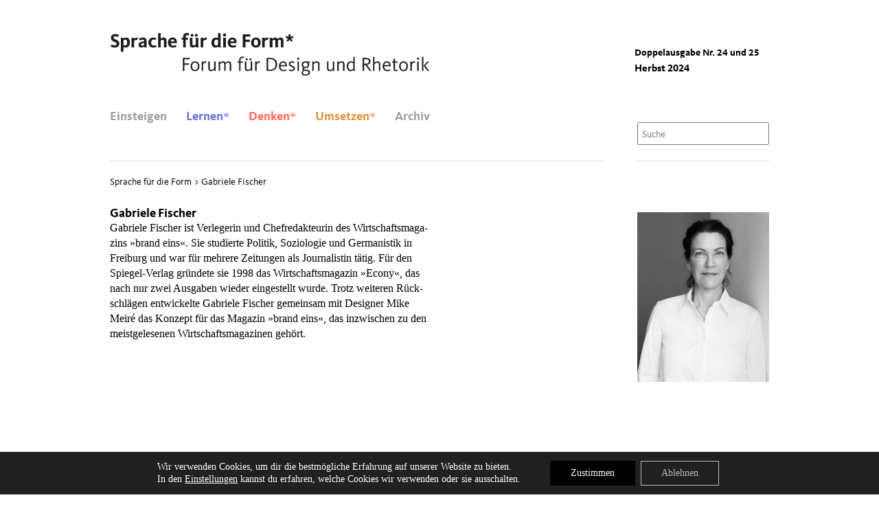

--- FILE ---
content_type: text/css
request_url: https://www.designrhetorik.de/wp-content/themes/designrethorik/library/css/style.min.css
body_size: 10987
content:
@import url(http://fonts.googleapis.com/css?family=EB+Garamond);/*! normalize.css v1.1.3 | MIT License | git.io/normalize *//* line 2, Users/tobiasbertenbreiter/Dropbox/01 WORK IN PROGRESS/designrhetorik/style.scss */article,aside,details,figcaption,figure,footer,header,hgroup,main,nav,section,summary{display:block}/* line 6, Users/tobiasbertenbreiter/Dropbox/01 WORK IN PROGRESS/designrhetorik/style.scss */audio,canvas,video{display:inline-block;*display:inline;*zoom:1}/* line 12, Users/tobiasbertenbreiter/Dropbox/01 WORK IN PROGRESS/designrhetorik/style.scss */audio:not([controls]){display:none;height:0}/* line 17, Users/tobiasbertenbreiter/Dropbox/01 WORK IN PROGRESS/designrhetorik/style.scss */[hidden]{display:none}/* line 21, Users/tobiasbertenbreiter/Dropbox/01 WORK IN PROGRESS/designrhetorik/style.scss */html{font-size:100%;-ms-text-size-adjust:100%;-webkit-text-size-adjust:100%}/* line 27, Users/tobiasbertenbreiter/Dropbox/01 WORK IN PROGRESS/designrhetorik/style.scss */html,button,input,select,textarea{font-family:sans-serif}/* line 31, Users/tobiasbertenbreiter/Dropbox/01 WORK IN PROGRESS/designrhetorik/style.scss */body{margin:0}/* line 35, Users/tobiasbertenbreiter/Dropbox/01 WORK IN PROGRESS/designrhetorik/style.scss */a:focus{outline:thin dotted}/* line 39, Users/tobiasbertenbreiter/Dropbox/01 WORK IN PROGRESS/designrhetorik/style.scss */a:active,a:hover{outline:0}/* line 43, Users/tobiasbertenbreiter/Dropbox/01 WORK IN PROGRESS/designrhetorik/style.scss */h1,h2,h3,h4,h5,h6,p{font-size:1em;margin:0;font-style:normal;font-weight:normal}/* line 50, Users/tobiasbertenbreiter/Dropbox/01 WORK IN PROGRESS/designrhetorik/style.scss */abbr[title]{border-bottom:1px dotted}/* line 54, Users/tobiasbertenbreiter/Dropbox/01 WORK IN PROGRESS/designrhetorik/style.scss */b,strong{font-weight:normal}/* line 58, Users/tobiasbertenbreiter/Dropbox/01 WORK IN PROGRESS/designrhetorik/style.scss */blockquote{margin:1em 40px}/* line 62, Users/tobiasbertenbreiter/Dropbox/01 WORK IN PROGRESS/designrhetorik/style.scss */dfn{font-style:italic}/* line 66, Users/tobiasbertenbreiter/Dropbox/01 WORK IN PROGRESS/designrhetorik/style.scss */hr{box-sizing:content-box;height:0}/* line 72, Users/tobiasbertenbreiter/Dropbox/01 WORK IN PROGRESS/designrhetorik/style.scss */mark{background:#ff0;color:#000}/* line 77, Users/tobiasbertenbreiter/Dropbox/01 WORK IN PROGRESS/designrhetorik/style.scss */p,pre{margin:1em 0}/* line 81, Users/tobiasbertenbreiter/Dropbox/01 WORK IN PROGRESS/designrhetorik/style.scss */code,kbd,pre,samp{font-family:monospace, serif;_font-family:'courier new', monospace;font-size:1em}/* line 87, Users/tobiasbertenbreiter/Dropbox/01 WORK IN PROGRESS/designrhetorik/style.scss */pre{white-space:pre;white-space:pre-wrap;word-wrap:break-word}/* line 93, Users/tobiasbertenbreiter/Dropbox/01 WORK IN PROGRESS/designrhetorik/style.scss */q{quotes:none}/* line 97, Users/tobiasbertenbreiter/Dropbox/01 WORK IN PROGRESS/designrhetorik/style.scss */q:before,q:after{content:'';content:none}/* line 102, Users/tobiasbertenbreiter/Dropbox/01 WORK IN PROGRESS/designrhetorik/style.scss */small{font-size:80%}/* line 106, Users/tobiasbertenbreiter/Dropbox/01 WORK IN PROGRESS/designrhetorik/style.scss */sub,sup{font-size:75%;line-height:0;position:relative;vertical-align:baseline}/* line 113, Users/tobiasbertenbreiter/Dropbox/01 WORK IN PROGRESS/designrhetorik/style.scss */sup{top:-0.5em}/* line 117, Users/tobiasbertenbreiter/Dropbox/01 WORK IN PROGRESS/designrhetorik/style.scss */sub{bottom:-0.25em}/* line 121, Users/tobiasbertenbreiter/Dropbox/01 WORK IN PROGRESS/designrhetorik/style.scss */dl,menu,ol,ul{margin:1em 0}/* line 125, Users/tobiasbertenbreiter/Dropbox/01 WORK IN PROGRESS/designrhetorik/style.scss */dd{margin:0 0 0 40px}/* line 129, Users/tobiasbertenbreiter/Dropbox/01 WORK IN PROGRESS/designrhetorik/style.scss */menu,ol,ul{padding:0 0 0 40px}/* line 133, Users/tobiasbertenbreiter/Dropbox/01 WORK IN PROGRESS/designrhetorik/style.scss */nav ul,nav ol{list-style:none;list-style-image:none}/* line 138, Users/tobiasbertenbreiter/Dropbox/01 WORK IN PROGRESS/designrhetorik/style.scss */img{border:0;-ms-interpolation-mode:bicubic}/* line 143, Users/tobiasbertenbreiter/Dropbox/01 WORK IN PROGRESS/designrhetorik/style.scss */svg:not(:root){overflow:hidden}/* line 147, Users/tobiasbertenbreiter/Dropbox/01 WORK IN PROGRESS/designrhetorik/style.scss */figure{margin:0}/* line 151, Users/tobiasbertenbreiter/Dropbox/01 WORK IN PROGRESS/designrhetorik/style.scss */form{margin:0}/* line 155, Users/tobiasbertenbreiter/Dropbox/01 WORK IN PROGRESS/designrhetorik/style.scss */fieldset{border:1px solid #c0c0c0;margin:0 2px;padding:0.35em 0.625em 0.75em}/* line 161, Users/tobiasbertenbreiter/Dropbox/01 WORK IN PROGRESS/designrhetorik/style.scss */legend{border:0;padding:0;white-space:normal;*margin-left:-7px}/* line 168, Users/tobiasbertenbreiter/Dropbox/01 WORK IN PROGRESS/designrhetorik/style.scss */button,input,select,textarea{font-size:100%;margin:0;vertical-align:baseline;*vertical-align:middle}/* line 175, Users/tobiasbertenbreiter/Dropbox/01 WORK IN PROGRESS/designrhetorik/style.scss */button,input{line-height:normal}/* line 179, Users/tobiasbertenbreiter/Dropbox/01 WORK IN PROGRESS/designrhetorik/style.scss */button,select{text-transform:none}/* line 183, Users/tobiasbertenbreiter/Dropbox/01 WORK IN PROGRESS/designrhetorik/style.scss */button,html input[type="button"],input[type="reset"],input[type="submit"]{-webkit-appearance:button;cursor:pointer;*overflow:visible}/* line 189, Users/tobiasbertenbreiter/Dropbox/01 WORK IN PROGRESS/designrhetorik/style.scss */button[disabled],html input[disabled]{cursor:default}/* line 193, Users/tobiasbertenbreiter/Dropbox/01 WORK IN PROGRESS/designrhetorik/style.scss */input[type="checkbox"],input[type="radio"]{box-sizing:border-box;padding:0;*height:13px;*width:13px}/* line 200, Users/tobiasbertenbreiter/Dropbox/01 WORK IN PROGRESS/designrhetorik/style.scss */input[type="search"]{-webkit-appearance:textfield;box-sizing:content-box}/* line 207, Users/tobiasbertenbreiter/Dropbox/01 WORK IN PROGRESS/designrhetorik/style.scss */input[type="search"]::-webkit-search-cancel-button,input[type="search"]::-webkit-search-decoration{-webkit-appearance:none}/* line 211, Users/tobiasbertenbreiter/Dropbox/01 WORK IN PROGRESS/designrhetorik/style.scss */button::-moz-focus-inner,input::-moz-focus-inner{border:0;padding:0}/* line 216, Users/tobiasbertenbreiter/Dropbox/01 WORK IN PROGRESS/designrhetorik/style.scss */textarea{overflow:auto;vertical-align:top}/* line 221, Users/tobiasbertenbreiter/Dropbox/01 WORK IN PROGRESS/designrhetorik/style.scss */table{border-collapse:collapse;border-spacing:0}@font-face{font-family:KievitWeb;src:url("../../font/KievitWeb.eot");src:url("../../font/KievitWeb.eot?#iefix") format("embedded-opentype"),url("../../font/KievitWeb.woff") format("woff");font-weight:normal;font-style:normal;font-variant:normal;text-transform:none}@font-face{font-family:KievitWeb-Ita;src:url("../../font/KievitWeb-Ita.eot");src:url("../../font/KievitWeb-Ita.eot?#iefix") format("embedded-opentype"),url("../../font/KievitWeb-Ita.woff") format("woff");font-weight:normal;font-style:italic;font-variant:normal;text-transform:none}@font-face{font-family:KievitWeb-Bold;src:url("../../font/KievitWeb-Bold.eot");src:url("../../font/KievitWeb-Bold.eot?#iefix") format("embedded-opentype"),url("../../font/KievitWeb-Bold.woff") format("woff");font-weight:400;font-style:normal;font-variant:normal;text-transform:none}/*! HTML5 Boilerplate v4.3.0 | MIT License | http://h5bp.com/ *//* line 256, Users/tobiasbertenbreiter/Dropbox/01 WORK IN PROGRESS/designrhetorik/style.scss */html,button,input,select,textarea{color:#222}/* line 260, Users/tobiasbertenbreiter/Dropbox/01 WORK IN PROGRESS/designrhetorik/style.scss */html{font-size:1em;line-height:1.4}/* line 265, Users/tobiasbertenbreiter/Dropbox/01 WORK IN PROGRESS/designrhetorik/style.scss */::-moz-selection{background:#b3d4fc;text-shadow:none}/* line 270, Users/tobiasbertenbreiter/Dropbox/01 WORK IN PROGRESS/designrhetorik/style.scss */::-moz-selection{background:#b3d4fc;text-shadow:none}::selection{background:#b3d4fc;text-shadow:none}/* line 275, Users/tobiasbertenbreiter/Dropbox/01 WORK IN PROGRESS/designrhetorik/style.scss */hr{display:block;height:1px;border:0;border-top:1px solid #ccc;margin:1em 0;padding:0}/* line 284, Users/tobiasbertenbreiter/Dropbox/01 WORK IN PROGRESS/designrhetorik/style.scss */audio,canvas,img,video{vertical-align:middle;max-width:100%;display:inline-block}/* line 291, Users/tobiasbertenbreiter/Dropbox/01 WORK IN PROGRESS/designrhetorik/style.scss */fieldset{border:0;margin:0;padding:0}/* line 297, Users/tobiasbertenbreiter/Dropbox/01 WORK IN PROGRESS/designrhetorik/style.scss */textarea{resize:vertical}/* line 301, Users/tobiasbertenbreiter/Dropbox/01 WORK IN PROGRESS/designrhetorik/style.scss */.browsehappy{margin:0.2em 0;background:#ccc;color:#000;padding:0.2em 0}/* line 308, Users/tobiasbertenbreiter/Dropbox/01 WORK IN PROGRESS/designrhetorik/style.scss */*{box-sizing:border-box;-webkit-font-smoothing:antialiased;-moz-osx-font-smoothing:grayscale;-webkit-tap-highlight-color:transparent}/* line 317, Users/tobiasbertenbreiter/Dropbox/01 WORK IN PROGRESS/designrhetorik/style.scss */html,body{background-color:#fff;font-size:1em;font-family:'EB Garamond', serif;font-style:normal;color:#000}/* line 325, Users/tobiasbertenbreiter/Dropbox/01 WORK IN PROGRESS/designrhetorik/style.scss */a,a:hover,a:visited{font-weight:normal;text-decoration:none;color:black}/* line 331, Users/tobiasbertenbreiter/Dropbox/01 WORK IN PROGRESS/designrhetorik/style.scss */a:active,a:focus,a:hover:active,a:hover:focus,a:visited:active,a:visited:focus{outline:none}/* line 335, Users/tobiasbertenbreiter/Dropbox/01 WORK IN PROGRESS/designrhetorik/style.scss */a:hover{color:#9c9e9f}/* line 339, Users/tobiasbertenbreiter/Dropbox/01 WORK IN PROGRESS/designrhetorik/style.scss */ul{list-style:none;margin:0;padding:0}/* line 345, Users/tobiasbertenbreiter/Dropbox/01 WORK IN PROGRESS/designrhetorik/style.scss */h1{font-family:KievitWeb-Bold, Helvetica Neue, Helvetica, Arial, sans-serif;font-weight:400;font-size:1.15em;line-height:24px;margin:0;padding:0}/* line 354, Users/tobiasbertenbreiter/Dropbox/01 WORK IN PROGRESS/designrhetorik/style.scss */h2{font-family:KievitWeb-Bold, Helvetica Neue, Helvetica, Arial, sans-serif;font-weight:400;font-size:1.15em;line-height:24px;padding:0;margin:0}/* line 363, Users/tobiasbertenbreiter/Dropbox/01 WORK IN PROGRESS/designrhetorik/style.scss */h3{font-family:KievitWeb, Helvetica Neue, Helvetica, Arial, sans-serif;font-variant:normal;text-transform:none;font-size:1.095em;line-height:24px;margin:0;padding:0}/* line 373, Users/tobiasbertenbreiter/Dropbox/01 WORK IN PROGRESS/designrhetorik/style.scss */h4{font-family:KievitWeb-Bold, Helvetica Neue, Helvetica, Arial, sans-serif;font-weight:400;font-size:1em;font-weight:normal;margin:0;padding:0}/* line 382, Users/tobiasbertenbreiter/Dropbox/01 WORK IN PROGRESS/designrhetorik/style.scss */p{margin:0;padding:0}/* line 387, Users/tobiasbertenbreiter/Dropbox/01 WORK IN PROGRESS/designrhetorik/style.scss */.zwischenueberschrift{font-family:KievitWeb-Bold, Helvetica Neue, Helvetica, Arial, sans-serif;font-weight:400;font-size:1.0em !important;font-weight:normal;margin:0 0 0 0 !important;padding:0 0 0 0;line-height:1.25em;color:#000 !important}/* line 398, Users/tobiasbertenbreiter/Dropbox/01 WORK IN PROGRESS/designrhetorik/style.scss */.introtext{font-family:KievitWeb-Ita, Helvetica Neue, Helvetica, Arial, sans-serif;font-variant:normal;text-transform:none;font-size:0.855em !important;font-weight:normal;margin:0 0 0 0 !important;padding:0 0 0 0;line-height:1.25em;color:#000 !important}/* line 410, Users/tobiasbertenbreiter/Dropbox/01 WORK IN PROGRESS/designrhetorik/style.scss */strong{font-family:KievitWeb-Bold, Helvetica Neue, Helvetica, Arial, sans-serif;font-weight:400;font-weight:normal;color:#000}/* line 418, Users/tobiasbertenbreiter/Dropbox/01 WORK IN PROGRESS/designrhetorik/style.scss */.wp-caption-text{font-family:KievitWeb, Helvetica Neue, Helvetica, Arial, sans-serif;font-style:italic;padding-top:12px;}/* line 423, Users/tobiasbertenbreiter/Dropbox/01 WORK IN PROGRESS/designrhetorik/style.scss */.wrap{position:relative;max-width:980px;padding:0 10px;margin:0 auto}/* line 430, Users/tobiasbertenbreiter/Dropbox/01 WORK IN PROGRESS/designrhetorik/style.scss */#container{min-width:700px}/* line 434, Users/tobiasbertenbreiter/Dropbox/01 WORK IN PROGRESS/designrhetorik/style.scss */#header{height:234px}/* line 438, Users/tobiasbertenbreiter/Dropbox/01 WORK IN PROGRESS/designrhetorik/style.scss */#logo{position:absolute;width:465px;height:66px;top:47px;left:10px;display:block}/* line 447, Users/tobiasbertenbreiter/Dropbox/01 WORK IN PROGRESS/designrhetorik/style.scss */.issue-permament{position:absolute;right:10px;bottom:122px;width:20%;padding:0 0 0 0}/* line 455, Users/tobiasbertenbreiter/Dropbox/01 WORK IN PROGRESS/designrhetorik/style.scss */.issue-permament__no,.issue-permament__title{display:block}/* line 459, Users/tobiasbertenbreiter/Dropbox/01 WORK IN PROGRESS/designrhetorik/style.scss */.issue-permament__no{font-family:KievitWeb-Bold, Helvetica Neue, Helvetica, Arial, sans-serif;font-weight:400;font-size:0.9em;line-height:24px}/* line 466, Users/tobiasbertenbreiter/Dropbox/01 WORK IN PROGRESS/designrhetorik/style.scss */.issue-permament__title{font-family:KievitWeb-Bold, Helvetica Neue, Helvetica, Arial, sans-serif;font-weight:400;font-size:0.95em;line-height:24px;margin-top:-1px}/* line 474, Users/tobiasbertenbreiter/Dropbox/01 WORK IN PROGRESS/designrhetorik/style.scss */.singlecol{position:relative;border-top:solid #ddd 1px;width:75%;padding:18px 0 0 0;margin:0;float:left}/* line 483, Users/tobiasbertenbreiter/Dropbox/01 WORK IN PROGRESS/designrhetorik/style.scss */.singlecol .h3,.singlecol .subheadline{margin:0;padding:0;color:#000 !important}/* line 489, Users/tobiasbertenbreiter/Dropbox/01 WORK IN PROGRESS/designrhetorik/style.scss */.singlecol a:hover .h3{color:#9C9E9F !important}/* line 493, Users/tobiasbertenbreiter/Dropbox/01 WORK IN PROGRESS/designrhetorik/style.scss */.singlecol .h3,.singlecol h3{font-size:1.15em;line-height:24px}/* line 501, Users/tobiasbertenbreiter/Dropbox/01 WORK IN PROGRESS/designrhetorik/style.scss */.article-container h3,.frontPages h3{font-family:KievitWeb-Bold,Helvetica Neue,Helvetica,Arial,sans-serif;font-weight:400;font-size:1.15em;line-height:24px}/* line 508, Users/tobiasbertenbreiter/Dropbox/01 WORK IN PROGRESS/designrhetorik/style.scss */.singlecol .subheadline{font-family:KievitWeb,Helvetica Neue,Helvetica,Arial,sans-serif;font-variant:normal;text-transform:none;font-size:1.095em;line-height:24px}/* line 516, Users/tobiasbertenbreiter/Dropbox/01 WORK IN PROGRESS/designrhetorik/style.scss */.type-interviews,.type-rezensionen,.type-essays,.type-analysen,.type-illustrationen,.type-stilfrage,.article-container,.narrow{width:65%}/* line 520, Users/tobiasbertenbreiter/Dropbox/01 WORK IN PROGRESS/designrhetorik/style.scss */#content{padding-bottom:20px}/* line 524, Users/tobiasbertenbreiter/Dropbox/01 WORK IN PROGRESS/designrhetorik/style.scss */.author{font-family:KievitWeb, Helvetica Neue, Helvetica, Arial, sans-serif;font-variant:normal;text-transform:none;font-size:0.855em !important;line-height:24px;color:#000 !important;margin:1px 0 -2px 0 !important}/* line 534, Users/tobiasbertenbreiter/Dropbox/01 WORK IN PROGRESS/designrhetorik/style.scss */.buchcover,.authorsImage{padding:10px 0 11px 0}/* line 538, Users/tobiasbertenbreiter/Dropbox/01 WORK IN PROGRESS/designrhetorik/style.scss */.buchcover img,.authorsImage img{width:100%}/* line 542, Users/tobiasbertenbreiter/Dropbox/01 WORK IN PROGRESS/designrhetorik/style.scss */.ausgabe{font-style:italic;margin:0;padding:0}/* line 548, Users/tobiasbertenbreiter/Dropbox/01 WORK IN PROGRESS/designrhetorik/style.scss */.ausgabeHeadline{margin-bottom:22px !important;width:150px}/* line 553, Users/tobiasbertenbreiter/Dropbox/01 WORK IN PROGRESS/designrhetorik/style.scss */.postWrapper{margin-top:-2px}/* line 557, Users/tobiasbertenbreiter/Dropbox/01 WORK IN PROGRESS/designrhetorik/style.scss */.postWrapper p{font-size:1.025em}/* line 561, Users/tobiasbertenbreiter/Dropbox/01 WORK IN PROGRESS/designrhetorik/style.scss */#additionalComment{font-family:'EB Garamond',serif;font-style:normal;font-size:0.87em !important;color:#58585a !important;line-height:24px !important}/* line 569, Users/tobiasbertenbreiter/Dropbox/01 WORK IN PROGRESS/designrhetorik/style.scss */.postWrapper ul{list-style:url(../../img/disc.gif);padding-left:0 !important;color:#58585a}/* line 575, Users/tobiasbertenbreiter/Dropbox/01 WORK IN PROGRESS/designrhetorik/style.scss */.postWrapper ol{margin-left:15px;list-style:decimal;padding-left:0 !important;color:#58585a}/* line 582, Users/tobiasbertenbreiter/Dropbox/01 WORK IN PROGRESS/designrhetorik/style.scss */.postWrapper table{color:#58585a;font-size:0.95em;line-height:24px}/* line 588, Users/tobiasbertenbreiter/Dropbox/01 WORK IN PROGRESS/designrhetorik/style.scss */.ulOhne{margin:-24px 0 24px 0 !important;line-height:24px}/* line 593, Users/tobiasbertenbreiter/Dropbox/01 WORK IN PROGRESS/designrhetorik/style.scss */.singlecol .post,.singlecol .page{position:relative;padding:0}/* line 598, Users/tobiasbertenbreiter/Dropbox/01 WORK IN PROGRESS/designrhetorik/style.scss */.frontPages .page,.frontPages .post{width:222px}/* line 602, Users/tobiasbertenbreiter/Dropbox/01 WORK IN PROGRESS/designrhetorik/style.scss */.flexibleColumn{position:relative;float:right;width:220px}/* line 608, Users/tobiasbertenbreiter/Dropbox/01 WORK IN PROGRESS/designrhetorik/style.scss */.post p,.page p{line-height:24px;color:#58585a;margin:0 0 24px 0}/* line 614, Users/tobiasbertenbreiter/Dropbox/01 WORK IN PROGRESS/designrhetorik/style.scss */.read_more,.more,.read_more:visited,.more:visited{font-family:KievitWeb, Helvetica Neue, Helvetica, Arial, sans-serif;font-variant:normal;text-transform:none;font-size:0.875em;line-height:24px;color:black}/* line 623, Users/tobiasbertenbreiter/Dropbox/01 WORK IN PROGRESS/designrhetorik/style.scss */.read_more:hover,.more:hover{color:#9c9e9f}/* line 627, Users/tobiasbertenbreiter/Dropbox/01 WORK IN PROGRESS/designrhetorik/style.scss */.screen-reader-text{display:none}/* line 631, Users/tobiasbertenbreiter/Dropbox/01 WORK IN PROGRESS/designrhetorik/style.scss */.pagelink{font-family:KievitWeb-Bold, Helvetica Neue, Helvetica, Arial, sans-serif;font-weight:400;font-size:0.95em;margin-top:20px}/* line 638, Users/tobiasbertenbreiter/Dropbox/01 WORK IN PROGRESS/designrhetorik/style.scss */.pagelink>a:hover>.number,.pagelink>a:hover>.number>strong{color:#000}/* line 642, Users/tobiasbertenbreiter/Dropbox/01 WORK IN PROGRESS/designrhetorik/style.scss */.pagelink>a>.number,.pagelink>a>.number>strong{color:#9c9e9f}/* line 646, Users/tobiasbertenbreiter/Dropbox/01 WORK IN PROGRESS/designrhetorik/style.scss */.pagelink>.number,.pagelink>.number>strong{color:#000}/* line 650, Users/tobiasbertenbreiter/Dropbox/01 WORK IN PROGRESS/designrhetorik/style.scss */.pagelink .number{font-family:KievitWeb, Helvetica Neue, Helvetica, Arial, sans-serif;font-variant:normal;text-transform:none;font-size:0.855em;margin:0 2px 0 2px}/* line 658, Users/tobiasbertenbreiter/Dropbox/01 WORK IN PROGRESS/designrhetorik/style.scss */.prev a{font-family:KievitWeb, Helvetica Neue, Helvetica, Arial, sans-serif;font-variant:normal;text-transform:none;font-size:0.855em;color:#9c9e9f;margin:0 2px 0 0}/* line 667, Users/tobiasbertenbreiter/Dropbox/01 WORK IN PROGRESS/designrhetorik/style.scss */.before a{font-family:KievitWeb, Helvetica Neue, Helvetica, Arial, sans-serif;font-variant:normal;text-transform:none;font-size:0.855em;color:#9c9e9f;margin:0 2px 0 4px}/* line 676, Users/tobiasbertenbreiter/Dropbox/01 WORK IN PROGRESS/designrhetorik/style.scss */.before a:hover,.prev a:hover{color:#000}/* line 680, Users/tobiasbertenbreiter/Dropbox/01 WORK IN PROGRESS/designrhetorik/style.scss */#rolloverStarContainer{display:none;color:#4d4d4d}/* line 685, Users/tobiasbertenbreiter/Dropbox/01 WORK IN PROGRESS/designrhetorik/style.scss */#postNaviContainer{font-family:KievitWeb, Helvetica Neue, Helvetica, Arial, sans-serif;font-variant:normal;text-transform:none;font-size:0.855em;margin-top:30px}/* line 693, Users/tobiasbertenbreiter/Dropbox/01 WORK IN PROGRESS/designrhetorik/style.scss */.postNavi{display:inline;padding-right:303px}/* line 698, Users/tobiasbertenbreiter/Dropbox/01 WORK IN PROGRESS/designrhetorik/style.scss */.postNaviVor{padding-right:0}/* line 702, Users/tobiasbertenbreiter/Dropbox/01 WORK IN PROGRESS/designrhetorik/style.scss */.printer{font-family:KievitWeb-Bold, Helvetica Neue, Helvetica, Arial, sans-serif;font-weight:400;font-size:0.95em;margin-top:15px}/* line 709, Users/tobiasbertenbreiter/Dropbox/01 WORK IN PROGRESS/designrhetorik/style.scss */.outerDescription{position:absolute;font-family:KievitWeb, Helvetica Neue, Helvetica, Arial, sans-serif;font-variant:normal;text-transform:none;font-size:0.75em !important;line-height:19.2px;color:#9c9e9f;right:0;top:0;width:20%;background:#fff;z-index:1}/* line 724, Users/tobiasbertenbreiter/Dropbox/01 WORK IN PROGRESS/designrhetorik/style.scss */.description{display:none;text-indent:-0.9em;padding:0 0 15px 0.9em}/* line 730, Users/tobiasbertenbreiter/Dropbox/01 WORK IN PROGRESS/designrhetorik/style.scss */.star{font-family:KievitWeb-Bold, Helvetica Neue, Helvetica, Arial, sans-serif;font-weight:400;line-height:1em;font-size:1.188em}/* line 737, Users/tobiasbertenbreiter/Dropbox/01 WORK IN PROGRESS/designrhetorik/style.scss */.seperatorBookAuthor{border-top:solid #ddd 1px;padding-top:12px}/* line 742, Users/tobiasbertenbreiter/Dropbox/01 WORK IN PROGRESS/designrhetorik/style.scss */#sidebar ul{font-family:KievitWeb, Helvetica Neue, Helvetica, Arial, sans-serif;font-variant:normal;text-transform:none;font-size:0.855em;line-height:24px;margin:0;color:#58585A}/* line 752, Users/tobiasbertenbreiter/Dropbox/01 WORK IN PROGRESS/designrhetorik/style.scss */#sidebar ul li{list-style:disc;padding:5px 0 5px 0px;margin-left:15px}/* line 758, Users/tobiasbertenbreiter/Dropbox/01 WORK IN PROGRESS/designrhetorik/style.scss */#sidebar p{font-family:KievitWeb, Helvetica Neue, Helvetica, Arial, sans-serif;font-variant:normal;text-transform:none;font-size:0.855em;line-height:24px;margin:0;padding-bottom:12px}/* line 768, Users/tobiasbertenbreiter/Dropbox/01 WORK IN PROGRESS/designrhetorik/style.scss */#sidebar{position:relative;border-top:solid #ddd 1px;float:right;width:20%;padding:64px 0 10px 0}/* line 776, Users/tobiasbertenbreiter/Dropbox/01 WORK IN PROGRESS/designrhetorik/style.scss */#sidebar.archive a.active{color:#9C9E9F;font-family:KievitWeb-Bold, Helvetica Neue, Helvetica, Arial, sans-serif;font-weight:400}/* line 782, Users/tobiasbertenbreiter/Dropbox/01 WORK IN PROGRESS/designrhetorik/style.scss */#sidebar.archive .issue-list li{list-style:none;margin:0;padding:0}/* line 788, Users/tobiasbertenbreiter/Dropbox/01 WORK IN PROGRESS/designrhetorik/style.scss */#sidebar.archive .issue-list ul{font-size:1em}/* line 792, Users/tobiasbertenbreiter/Dropbox/01 WORK IN PROGRESS/designrhetorik/style.scss */#sidebar.archive .issue-list ul li{list-style:url("../../img/lisymbol.gif");margin-left:15px}/* line 797, Users/tobiasbertenbreiter/Dropbox/01 WORK IN PROGRESS/designrhetorik/style.scss */#sidebar.archive .authors-list li{list-style:none;margin:0;padding:0}/* line 803, Users/tobiasbertenbreiter/Dropbox/01 WORK IN PROGRESS/designrhetorik/style.scss */#sidebar.archive .authors-list span{cursor:pointer}/* line 807, Users/tobiasbertenbreiter/Dropbox/01 WORK IN PROGRESS/designrhetorik/style.scss */#sidebar.archive .authors-list span:hover{color:#9C9E9F}/* line 811, Users/tobiasbertenbreiter/Dropbox/01 WORK IN PROGRESS/designrhetorik/style.scss */#sidebar.archive .authors-list span.active{color:#9C9E9F;font-family:KievitWeb-Bold, Helvetica Neue, Helvetica, Arial, sans-serif;font-weight:400}/* line 817, Users/tobiasbertenbreiter/Dropbox/01 WORK IN PROGRESS/designrhetorik/style.scss */#sidebar.archive .title{display:block;margin:50px 0 0;border-top:1px solid #DDD;font-family:KievitWeb-Bold, Helvetica Neue, Helvetica, Arial, sans-serif;font-weight:400;padding-top:3px}/* line 826, Users/tobiasbertenbreiter/Dropbox/01 WORK IN PROGRESS/designrhetorik/style.scss */.autorenbild,.alignnone .size-full{margin-top:9px 0 12px 0 !important}/* line 830, Users/tobiasbertenbreiter/Dropbox/01 WORK IN PROGRESS/designrhetorik/style.scss */#sidebar h1{margin-bottom:24px;line-height:24px}/* line 835, Users/tobiasbertenbreiter/Dropbox/01 WORK IN PROGRESS/designrhetorik/style.scss */#sidebar h2{font-family:KievitWeb-Bold, Helvetica Neue, Helvetica, Arial, sans-serif;font-weight:400;font-size:0.95em;line-height:24px}/* line 842, Users/tobiasbertenbreiter/Dropbox/01 WORK IN PROGRESS/designrhetorik/style.scss */.ohneLink{font-family:KievitWeb-Bold, Helvetica Neue, Helvetica, Arial, sans-serif;font-weight:400;font-size:0.85em !important;margin:1px 0 0 0 !important;padding:0 !important}/* line 850, Users/tobiasbertenbreiter/Dropbox/01 WORK IN PROGRESS/designrhetorik/style.scss */.dachzeile{font-family:KievitWeb-Bold, Helvetica Neue, Helvetica, Arial, sans-serif;font-weight:400;font-size:0.85em !important;margin:1px 0 -1px 0 !important;padding:0 !important;color:#9c9e9f !important}/* line 859, Users/tobiasbertenbreiter/Dropbox/01 WORK IN PROGRESS/designrhetorik/style.scss */#listenTemplate p{width:464px}/* line 863, Users/tobiasbertenbreiter/Dropbox/01 WORK IN PROGRESS/designrhetorik/style.scss */#listenTemplate .subheadline{margin:0 !important;color:#000}/* line 868, Users/tobiasbertenbreiter/Dropbox/01 WORK IN PROGRESS/designrhetorik/style.scss */.pictureDescription{font-family:KievitWeb-Ita, Helvetica Neue, Helvetica, Arial, sans-serif;font-style:italic;font-size:0.855em !important;padding:0;margin:0px 0 6px 0 !important; display: block;line-height:18px !important;}/* line 876, Users/tobiasbertenbreiter/Dropbox/01 WORK IN PROGRESS/designrhetorik/style.scss */.tableHeadline{font-family:KievitWeb-Ita, Helvetica Neue, Helvetica, Arial, sans-serif;font-style:italic;font-size:0.855em !important;padding:0;margin:0 !important}/* line 884, Users/tobiasbertenbreiter/Dropbox/01 WORK IN PROGRESS/designrhetorik/style.scss */.footnotes>ol{list-style:none;margin-left:0}/* line 889, Users/tobiasbertenbreiter/Dropbox/01 WORK IN PROGRESS/designrhetorik/style.scss */.footnotes>ol>li{color:#9c9e9f !important;margin-bottom:24px}/* line 894, Users/tobiasbertenbreiter/Dropbox/01 WORK IN PROGRESS/designrhetorik/style.scss */.footnotes>ol>li>a:visited,.footnotes>ol>li>a{color:#9c9e9f}/* line 898, Users/tobiasbertenbreiter/Dropbox/01 WORK IN PROGRESS/designrhetorik/style.scss */.footnotes>ol>li>a:hover{color:black}/* line 902, Users/tobiasbertenbreiter/Dropbox/01 WORK IN PROGRESS/designrhetorik/style.scss */.fussnoten{color:#9c9e9f !important}/* line 906, Users/tobiasbertenbreiter/Dropbox/01 WORK IN PROGRESS/designrhetorik/style.scss */.fussnoten>strong{color:#9c9e9f !important}/* line 910, Users/tobiasbertenbreiter/Dropbox/01 WORK IN PROGRESS/designrhetorik/style.scss */.zitat{font-family:KievitWeb-Bold, Helvetica Neue, Helvetica, Arial, sans-serif;font-weight:400;font-size:0.95em;color:#000 !important}/* line 917, Users/tobiasbertenbreiter/Dropbox/01 WORK IN PROGRESS/designrhetorik/style.scss */.buchtitel{font-family:KievitWeb-Bold, sans-serif;width:195px;max-width:195px;padding-bottom:12px}/* line 924, Users/tobiasbertenbreiter/Dropbox/01 WORK IN PROGRESS/designrhetorik/style.scss */#autorenliste{padding:0 !important;position:relative}/* line 929, Users/tobiasbertenbreiter/Dropbox/01 WORK IN PROGRESS/designrhetorik/style.scss */#autorenliste h3{font-family:KievitWeb, Helvetica Neue, Helvetica, Arial, sans-serif;font-variant:normal;text-transform:none}/* line 935, Users/tobiasbertenbreiter/Dropbox/01 WORK IN PROGRESS/designrhetorik/style.scss */.subheadline{font-family:KievitWeb, Helvetica Neue, Helvetica, Arial, sans-serif;font-variant:normal;text-transform:none;font-size:0.855em}/* line 942, Users/tobiasbertenbreiter/Dropbox/01 WORK IN PROGRESS/designrhetorik/style.scss */nav{color:#000;padding:158px 0 0;font-size:1.15em}/* line 948, Users/tobiasbertenbreiter/Dropbox/01 WORK IN PROGRESS/designrhetorik/style.scss */nav>ul{position:relative}/* line 952, Users/tobiasbertenbreiter/Dropbox/01 WORK IN PROGRESS/designrhetorik/style.scss */#menu-hauptmenue .menu-item{float:left;margin-right:28px;color:#000}/* line 958, Users/tobiasbertenbreiter/Dropbox/01 WORK IN PROGRESS/designrhetorik/style.scss */#menu-hauptmenue li a{float:left;list-style-type:none;font-family:KievitWeb-Bold, Helvetica Neue, Helvetica, Arial, sans-serif;font-weight:400}/* line 965, Users/tobiasbertenbreiter/Dropbox/01 WORK IN PROGRESS/designrhetorik/style.scss */#menu-hauptmenue li ul.sub-menu{position:absolute;top:36px;left:0;display:none;width:722px;margin:0}/* line 974, Users/tobiasbertenbreiter/Dropbox/01 WORK IN PROGRESS/designrhetorik/style.scss */#menu-hauptmenue li ul.sub-menu li{float:left;margin-right:25px;list-style-type:none}/* line 980, Users/tobiasbertenbreiter/Dropbox/01 WORK IN PROGRESS/designrhetorik/style.scss */#menu-hauptmenue li ul.sub-menu li a{font-family:KievitWeb, Helvetica Neue, Helvetica, Arial, sans-serif;font-variant:normal;text-transform:none;font-weight:normal}/* line 987, Users/tobiasbertenbreiter/Dropbox/01 WORK IN PROGRESS/designrhetorik/style.scss */#menu-hauptmenue li.current-menu-item ul.sub-menu,#menu-hauptmenue li.current-menu-ancestor ul.sub-menu,#menu-hauptmenue li.current-page-ancestor ul.sub-menu{display:block}/* line 991, Users/tobiasbertenbreiter/Dropbox/01 WORK IN PROGRESS/designrhetorik/style.scss */a:hover,li.current-page-ancestor>a,li.current-menu-item>a{color:#9c9e9f}/* line 995, Users/tobiasbertenbreiter/Dropbox/01 WORK IN PROGRESS/designrhetorik/style.scss */#menu-item-4906 a:hover,#menu-item-4906 .star,#menu-item-4906.current-menu-item>a,#menu-item-4906.current-page-ancestor>a,#menu-item-4906 li.current-menu-item>a,#menu-item-4906 li.current-page-ancestor>a{color:#6d6fd7}/* line 999, Users/tobiasbertenbreiter/Dropbox/01 WORK IN PROGRESS/designrhetorik/style.scss */#menu-item-4901 a:hover,#menu-item-4901 .star,#menu-item-4901.current-menu-item>a,#menu-item-4901.current-page-ancestor>a,#menu-item-4901 li.current-menu-item>a,#menu-item-4901 li.current-page-ancestor>a{color:#ff6a5e}/* line 1003, Users/tobiasbertenbreiter/Dropbox/01 WORK IN PROGRESS/designrhetorik/style.scss */#menu-item-4909 a:hover,#menu-item-4909 .star,#menu-item-4909.current-menu-item>a,#menu-item-4909.current-page-ancestor>a,#menu-item-4909 li.current-menu-item>a,#menu-item-4909 li.current-page-ancestor>a{color:#db943d}/* line 1007, Users/tobiasbertenbreiter/Dropbox/01 WORK IN PROGRESS/designrhetorik/style.scss */#menu-item-4906 a>span,#menu-item-4901 a>span,#menu-item-4909 a>span{font-family:'EB Garamond', serif;vertical-align:top}/* line 1012, Users/tobiasbertenbreiter/Dropbox/01 WORK IN PROGRESS/designrhetorik/style.scss */#footerWrapper>div>div>ul>li.current-menu-item>a{color:#000}/* line 1016, Users/tobiasbertenbreiter/Dropbox/01 WORK IN PROGRESS/designrhetorik/style.scss */#menu-hauptmenue>li>ul.sub-menu>li>ul,#menu-hauptmenue>li>ul.sub-menu>li>ul>li{display:none}/* line 1020, Users/tobiasbertenbreiter/Dropbox/01 WORK IN PROGRESS/designrhetorik/style.scss */#alphabet{width:720px}/* line 1024, Users/tobiasbertenbreiter/Dropbox/01 WORK IN PROGRESS/designrhetorik/style.scss */#alphabet li{font-family:KievitWeb, Helvetica Neue, Helvetica, Arial, sans-serif;font-variant:normal;text-transform:none;font-weight:normal;font-size:0.855em;line-height:24px;display:inline;padding:0 0.59em}/* line 1035, Users/tobiasbertenbreiter/Dropbox/01 WORK IN PROGRESS/designrhetorik/style.scss */#alphabet li:first-child{padding:0 0.59em 0 0}/* line 1039, Users/tobiasbertenbreiter/Dropbox/01 WORK IN PROGRESS/designrhetorik/style.scss */#alphabet li:last-child{padding:0 0 0 0.59em}/* line 1043, Users/tobiasbertenbreiter/Dropbox/01 WORK IN PROGRESS/designrhetorik/style.scss */#alphabet li .active{border-bottom:1px solid #6d6fd7;color:#6d6fd7}/* line 1048, Users/tobiasbertenbreiter/Dropbox/01 WORK IN PROGRESS/designrhetorik/style.scss */#alphabet li .inactive{color:#9c9e9f}/* line 1052, Users/tobiasbertenbreiter/Dropbox/01 WORK IN PROGRESS/designrhetorik/style.scss */#begriffsWrapper{width:704px;display:inline-block;margin-top:24px}/* line 1058, Users/tobiasbertenbreiter/Dropbox/01 WORK IN PROGRESS/designrhetorik/style.scss */.line{border-top:solid #ddd 1px}/* line 1062, Users/tobiasbertenbreiter/Dropbox/01 WORK IN PROGRESS/designrhetorik/style.scss */.terms a,.terms a:visited{font-weight:normal;font-size:1.25em;line-height:2em;cursor:pointer;height:30px}/* line 1070, Users/tobiasbertenbreiter/Dropbox/01 WORK IN PROGRESS/designrhetorik/style.scss */.terms a:hover{font-weight:normal;color:#6d6fd7}/* line 1075, Users/tobiasbertenbreiter/Dropbox/01 WORK IN PROGRESS/designrhetorik/style.scss */.terms{font-family:KievitWeb, Helvetica Neue, Helvetica, Arial, sans-serif;font-variant:normal;text-transform:none;font-weight:normal;font-size:0.855em;line-height:24px;height:30px;padding:0 10px 0 0;cursor:pointer}/* line 1087, Users/tobiasbertenbreiter/Dropbox/01 WORK IN PROGRESS/designrhetorik/style.scss */.termsStar{font-family:KievitWeb, Helvetica Neue, Helvetica, Arial, sans-serif;font-variant:normal;text-transform:none;font-size:1.4em;margin:0 0  0 -5px;color:#6d6fd7;height:30px}/* line 1097, Users/tobiasbertenbreiter/Dropbox/01 WORK IN PROGRESS/designrhetorik/style.scss */.termsExplanation{position:relative;margin-top:10px;display:none;width:704px;height:100%}/* line 1105, Users/tobiasbertenbreiter/Dropbox/01 WORK IN PROGRESS/designrhetorik/style.scss */.explanation{float:left;width:464px}/* line 1110, Users/tobiasbertenbreiter/Dropbox/01 WORK IN PROGRESS/designrhetorik/style.scss */.gallery{float:left;width:464px}/* line 1115, Users/tobiasbertenbreiter/Dropbox/01 WORK IN PROGRESS/designrhetorik/style.scss */.gallery .gallery-item img{border:none !important}/* line 1119, Users/tobiasbertenbreiter/Dropbox/01 WORK IN PROGRESS/designrhetorik/style.scss */.category-begriffserklarung{display:inline;width:220px}/* line 1124, Users/tobiasbertenbreiter/Dropbox/01 WORK IN PROGRESS/designrhetorik/style.scss */.category-begriffserklarung p{font-family:KievitWeb, Helvetica Neue, Helvetica, Arial, sans-serif;font-variant:normal;text-transform:none;font-size:0.855em;line-height:19.2px}/* line 1132, Users/tobiasbertenbreiter/Dropbox/01 WORK IN PROGRESS/designrhetorik/style.scss */.rolloverErklaren{position:absolute;display:none}/* line 1137, Users/tobiasbertenbreiter/Dropbox/01 WORK IN PROGRESS/designrhetorik/style.scss */.rolloverErklaren h4{margin:0;padding:0;font-size:0.95em;color:#6d6fd7}/* line 1144, Users/tobiasbertenbreiter/Dropbox/01 WORK IN PROGRESS/designrhetorik/style.scss */.lernen,.begriffe,.grundlagen,.frage-des-monats{border-top:1px solid #6d6fd7}/* line 1148, Users/tobiasbertenbreiter/Dropbox/01 WORK IN PROGRESS/designrhetorik/style.scss */.lernenNo,.begriffeNo,.grundlagenNo,.frage-des-monatsNo,.lernen .rolloverStar,.begriffe .rolloverStar,.grundlagen .rolloverStar,.frage-des-monats .rolloverStar{border:none;color:#6d6fd7}/* line 1153, Users/tobiasbertenbreiter/Dropbox/01 WORK IN PROGRESS/designrhetorik/style.scss */.lernen .rolloverStarText,.begriffe .rolloverStarText,.grundlagen .rolloverStarText,.frage-des-monats .rolloverStarText{color:#58585a;border-bottom:solid 1px #6d6fd7}/* line 1158, Users/tobiasbertenbreiter/Dropbox/01 WORK IN PROGRESS/designrhetorik/style.scss */.lernenFarbe,.lernenFarbe h1{color:#6d6fd7}/* line 1162, Users/tobiasbertenbreiter/Dropbox/01 WORK IN PROGRESS/designrhetorik/style.scss */.denken,.essays,.interviews,.rezension{border-top:1px solid #ff6a5e}/* line 1166, Users/tobiasbertenbreiter/Dropbox/01 WORK IN PROGRESS/designrhetorik/style.scss */.lernen ::-moz-selection,.lernen ::-moz-selection,.begriffe ::-moz-selection,.begriffe ::-moz-selection,.grundlagen ::-moz-selection,.grundlagen ::-moz-selection{background:#6d6fd7;color:#fff;text-shadow:none}.lernen ::-moz-selection,.lernen ::selection,.begriffe ::-moz-selection,.begriffe ::selection,.grundlagen ::-moz-selection,.grundlagen ::selection{background:#6d6fd7;color:#fff;text-shadow:none}/* line 1172, Users/tobiasbertenbreiter/Dropbox/01 WORK IN PROGRESS/designrhetorik/style.scss */.denken ::-moz-selection,.denken ::-moz-selection,.essays ::-moz-selection,.essays ::-moz-selection,.interviews ::-moz-selection,.interviews ::-moz-selection,.rezensionen ::-moz-selection,.rezensionen ::-moz-selection{background:#ff6a5e;color:#fff;text-shadow:none}.denken ::selection,.denken ::-moz-selection,.essays ::selection,.essays ::-moz-selection,.interviews ::selection,.interviews ::-moz-selection,.rezensionen ::selection,.rezensionen ::-moz-selection{background:#ff6a5e;color:#fff;text-shadow:none}/* line 1178, Users/tobiasbertenbreiter/Dropbox/01 WORK IN PROGRESS/designrhetorik/style.scss */.umsetzen ::-moz-selection,.umsetzen ::-moz-selection,.analysen ::-moz-selection,.analysen ::-moz-selection,.stilfrage ::-moz-selection,.stilfrage ::-moz-selection,.illustrationen ::-moz-selection,.illustrationen ::-moz-selection{background:#db943d;color:#fff;text-shadow:none}.umsetzen ::-moz-selection,.umsetzen ::selection,.analysen ::-moz-selection,.analysen ::selection,.stilfrage ::-moz-selection,.stilfrage ::selection,.illustrationen ::-moz-selection,.illustrationen ::selection{background:#db943d;color:#fff;text-shadow:none}/* line 1184, Users/tobiasbertenbreiter/Dropbox/01 WORK IN PROGRESS/designrhetorik/style.scss */.denkenNo,.essaysNo,.interviewsNo,.rezensionNo,.denken .rolloverStar,.essays .rolloverStar,.interviews .rolloverStar,.rezension .rolloverStar{color:#ff6a5e;border:none}/* line 1189, Users/tobiasbertenbreiter/Dropbox/01 WORK IN PROGRESS/designrhetorik/style.scss */.denken .rolloverStarText,.essays .rolloverStarText,.interviews .rolloverStarText,.rezension .rolloverStarText{color:#58585a}/* line 1193, Users/tobiasbertenbreiter/Dropbox/01 WORK IN PROGRESS/designrhetorik/style.scss */.denken u,.essays u,.interviews u,.rezension u{color:#ff6a5e}/* line 1197, Users/tobiasbertenbreiter/Dropbox/01 WORK IN PROGRESS/designrhetorik/style.scss */.denkenFarbe,.denkenFarbe h1{color:#ff6a5e}/* line 1201, Users/tobiasbertenbreiter/Dropbox/01 WORK IN PROGRESS/designrhetorik/style.scss */.umsetzen,.analysen,.stilfrage,.illustrationen{border-top:1px solid #db943d}/* line 1205, Users/tobiasbertenbreiter/Dropbox/01 WORK IN PROGRESS/designrhetorik/style.scss */.umsetzenNo,.analysenNo,.stilfrageNo,.illustrationenNo,.umsetzen .rolloverStar,.analysen .rolloverStar,.stilfrage .rolloverStar,.illustrationen .rolloverStar{color:#db943d;border:none}/* line 1210, Users/tobiasbertenbreiter/Dropbox/01 WORK IN PROGRESS/designrhetorik/style.scss */.umsetzenFarbe,.umsetzenFarbe h1{color:#db943d}/* line 1214, Users/tobiasbertenbreiter/Dropbox/01 WORK IN PROGRESS/designrhetorik/style.scss */.liste ul{font-weight:normal;list-style:none}/* line 1219, Users/tobiasbertenbreiter/Dropbox/01 WORK IN PROGRESS/designrhetorik/style.scss */.liste ul>li{padding-bottom:10px}/* line 1223, Users/tobiasbertenbreiter/Dropbox/01 WORK IN PROGRESS/designrhetorik/style.scss */.breadcrumbs{font-family:KievitWeb, Helvetica Neue, Helvetica, Arial, sans-serif;font-variant:normal;text-transform:none;font-size:0.855em;padding:3px 0 0px 0;margin:0 0 24px 0}/* line 1232, Users/tobiasbertenbreiter/Dropbox/01 WORK IN PROGRESS/designrhetorik/style.scss */footer{background-color:#bdbdbd;margin:72px 0 0}/* line 1237, Users/tobiasbertenbreiter/Dropbox/01 WORK IN PROGRESS/designrhetorik/style.scss */#footerWrapper{padding-top:24px;padding-bottom:70px}/* line 1242, Users/tobiasbertenbreiter/Dropbox/01 WORK IN PROGRESS/designrhetorik/style.scss */footer a:hover{color:#fff}/* line 1246, Users/tobiasbertenbreiter/Dropbox/01 WORK IN PROGRESS/designrhetorik/style.scss */footer h4{font-family:KievitWeb-Bold, Helvetica Neue, Helvetica, Arial, sans-serif;font-weight:400;font-size:0.95em}/* line 1252, Users/tobiasbertenbreiter/Dropbox/01 WORK IN PROGRESS/designrhetorik/style.scss */.footer-col{position:relative;float:left;width:25%;padding:0 19px 0 0}/* line 1259, Users/tobiasbertenbreiter/Dropbox/01 WORK IN PROGRESS/designrhetorik/style.scss */.footer-col ul{font-size:0.95em;color:#585858;margin:0;padding:0 !important}/* line 1266, Users/tobiasbertenbreiter/Dropbox/01 WORK IN PROGRESS/designrhetorik/style.scss */#column4{padding:0;text-align:right}/* line 1271, Users/tobiasbertenbreiter/Dropbox/01 WORK IN PROGRESS/designrhetorik/style.scss */.menu li{text-indent:0;list-style:none}/* line 1276, Users/tobiasbertenbreiter/Dropbox/01 WORK IN PROGRESS/designrhetorik/style.scss */.zusatzinfo{border-top:solid #ddd 1px}/* line 1280, Users/tobiasbertenbreiter/Dropbox/01 WORK IN PROGRESS/designrhetorik/style.scss */.zusatzinfo h1{font-size:1.25em}/* line 1284, Users/tobiasbertenbreiter/Dropbox/01 WORK IN PROGRESS/designrhetorik/style.scss */.zusatzinfo h2{padding:20px 0 0 0;font-size:0.95em;color:#000}/* line 1290, Users/tobiasbertenbreiter/Dropbox/01 WORK IN PROGRESS/designrhetorik/style.scss */.zusatzinfo p{padding:0 0 10px 0;margin:0}/* line 1295, Users/tobiasbertenbreiter/Dropbox/01 WORK IN PROGRESS/designrhetorik/style.scss */#sitemap ul{margin:0;padding:0}/* line 1300, Users/tobiasbertenbreiter/Dropbox/01 WORK IN PROGRESS/designrhetorik/style.scss */#sitemap ul,#sitemap li{position:relative;list-style:none;margin:0;padding:0}/* line 1307, Users/tobiasbertenbreiter/Dropbox/01 WORK IN PROGRESS/designrhetorik/style.scss */#sitemap>ul{padding:0;text-align:left;margin:0;margin-top:15px}/* line 1314, Users/tobiasbertenbreiter/Dropbox/01 WORK IN PROGRESS/designrhetorik/style.scss */#sitemap ul li{padding:5px 0 5px 0px;margin-left:15px;list-style:url("../../img/lisymbol.gif")}/* line 1320, Users/tobiasbertenbreiter/Dropbox/01 WORK IN PROGRESS/designrhetorik/style.scss */#sitemap>li>ul>li:last-child{padding-bottom:30px}/* line 1324, Users/tobiasbertenbreiter/Dropbox/01 WORK IN PROGRESS/designrhetorik/style.scss */.form-container input,.wpcf7-form-control-wrap>input{margin-top:5px;width:auto}/* line 1329, Users/tobiasbertenbreiter/Dropbox/01 WORK IN PROGRESS/designrhetorik/style.scss */.form-container textarea,.wpcf7-form-control-wrap>textarea{margin-top:5px;width:450px}/* line 1334, Users/tobiasbertenbreiter/Dropbox/01 WORK IN PROGRESS/designrhetorik/style.scss */.form-container input[type=submit],#rss-feed-button,.wpcf7-submit{width:100px;font-family:KievitWeb, Helvetica Neue, Helvetica, Arial, sans-serif;font-variant:normal;text-transform:none;line-height:20px;font-size:0.855em;padding-top:5px}/* line 1344, Users/tobiasbertenbreiter/Dropbox/01 WORK IN PROGRESS/designrhetorik/style.scss */.form-container input[type=file],.wpcf7-file{font-size:0.95em;font-family:'EB Garamond', serif;line-height:10px;width:300px !important}/* line 1351, Users/tobiasbertenbreiter/Dropbox/01 WORK IN PROGRESS/designrhetorik/style.scss */.form-container .acceptance,.wpcf7-acceptance{display:inline;width:auto;padding-bottom:20px;text-indent:30px}/* line 1358, Users/tobiasbertenbreiter/Dropbox/01 WORK IN PROGRESS/designrhetorik/style.scss */#zustimmung{display:block;margin:0 0 0 20px}/* line 1363, Users/tobiasbertenbreiter/Dropbox/01 WORK IN PROGRESS/designrhetorik/style.scss */.form-container .error{display:none;color:#F00;font-size:1em}/* line 1369, Users/tobiasbertenbreiter/Dropbox/01 WORK IN PROGRESS/designrhetorik/style.scss */.form-container .success{display:none;margin:2em 0.5em 1em;padding:0.2em 1em;border:2px solid #398f14}/* line 1376, Users/tobiasbertenbreiter/Dropbox/01 WORK IN PROGRESS/designrhetorik/style.scss */.karikaturliste>.pagelink{width:463px}/* line 1380, Users/tobiasbertenbreiter/Dropbox/01 WORK IN PROGRESS/designrhetorik/style.scss */.karikaturliste>.pagelink>.before{float:right}/* line 1384, Users/tobiasbertenbreiter/Dropbox/01 WORK IN PROGRESS/designrhetorik/style.scss */.karikaturliste>ul{padding:0;margin:0}/* line 1389, Users/tobiasbertenbreiter/Dropbox/01 WORK IN PROGRESS/designrhetorik/style.scss */#illustrationen>li{display:none}/* line 1393, Users/tobiasbertenbreiter/Dropbox/01 WORK IN PROGRESS/designrhetorik/style.scss */#illustrationen>li:first-child{display:inline}/* line 1397, Users/tobiasbertenbreiter/Dropbox/01 WORK IN PROGRESS/designrhetorik/style.scss */#next,#back{cursor:pointer}/* line 1401, Users/tobiasbertenbreiter/Dropbox/01 WORK IN PROGRESS/designrhetorik/style.scss */.frontpageCol2Columns{float:left;padding:0 18px 0 0;margin:0 0 -1px 0}/* line 1407, Users/tobiasbertenbreiter/Dropbox/01 WORK IN PROGRESS/designrhetorik/style.scss */.frontpageCol2Columns>.postWrapper,.frontpageCol2Columns>h1,.frontpageCol2Columns>.dachzeile,.frontpageSub>h2,.frontpageSub>h3,.frontpageSub>.postWrapper,.frontpageSub>.dachzeile{width:464px}/* line 1411, Users/tobiasbertenbreiter/Dropbox/01 WORK IN PROGRESS/designrhetorik/style.scss */.previewThumb{float:right;max-width:250px;margin-top:7px}/* line 1417, Users/tobiasbertenbreiter/Dropbox/01 WORK IN PROGRESS/designrhetorik/style.scss */.frontpageCol2Columns>ul{margin:-1px 0 0 0;padding:0}/* line 1422, Users/tobiasbertenbreiter/Dropbox/01 WORK IN PROGRESS/designrhetorik/style.scss */.frontpageCol2Columns>h1{margin:0 0 1px 0 !important}/* line 1426, Users/tobiasbertenbreiter/Dropbox/01 WORK IN PROGRESS/designrhetorik/style.scss */.frontpageSub>h2{padding:0;margin:0}/* line 1431, Users/tobiasbertenbreiter/Dropbox/01 WORK IN PROGRESS/designrhetorik/style.scss */.frontpageSub{padding:0 !important;margin:0 !important}/* line 1436, Users/tobiasbertenbreiter/Dropbox/01 WORK IN PROGRESS/designrhetorik/style.scss */.frontpageSub>h3{padding:0 0 0 0 !important;line-height:24px}/* line 1441, Users/tobiasbertenbreiter/Dropbox/01 WORK IN PROGRESS/designrhetorik/style.scss */.frontPages>ul>li:last-child{padding:0}/* line 1445, Users/tobiasbertenbreiter/Dropbox/01 WORK IN PROGRESS/designrhetorik/style.scss */.lernen h2,.lernen-color,#frontpage-lernen{color:#6d6fd7 !important}/* line 1449, Users/tobiasbertenbreiter/Dropbox/01 WORK IN PROGRESS/designrhetorik/style.scss */.denken h2,.denken-color,#frontpage-denken{color:#ff6a5e !important}/* line 1453, Users/tobiasbertenbreiter/Dropbox/01 WORK IN PROGRESS/designrhetorik/style.scss */.umsetzen h2,.umsetzen-color,#frontpage-umsetzen{color:#db943d !important}/* line 1457, Users/tobiasbertenbreiter/Dropbox/01 WORK IN PROGRESS/designrhetorik/style.scss */#frontpage-lernen h1,#frontpage-denken h1,#frontpage-umsetzen h1{font-family:KievitWeb-Bold, Helvetica Neue, Helvetica, Arial, sans-serif;font-weight:400;margin:0}/* line 1463, Users/tobiasbertenbreiter/Dropbox/01 WORK IN PROGRESS/designrhetorik/style.scss */.frontpage p{margin-top:0;line-height:24px;color:#58585a;margin-bottom:24px}/* line 1470, Users/tobiasbertenbreiter/Dropbox/01 WORK IN PROGRESS/designrhetorik/style.scss */.issue-container{font-family:KievitWeb-Bold, Helvetica Neue, Helvetica, Arial, sans-serif;font-weight:400;font-size:0.95em;line-height:24px}/* line 1477, Users/tobiasbertenbreiter/Dropbox/01 WORK IN PROGRESS/designrhetorik/style.scss */.issue-container ul{list-style:none}/* line 1481, Users/tobiasbertenbreiter/Dropbox/01 WORK IN PROGRESS/designrhetorik/style.scss */.issue-container li{width:50%;float:left;margin:0 0 20px}/* line 1487, Users/tobiasbertenbreiter/Dropbox/01 WORK IN PROGRESS/designrhetorik/style.scss */#searchform{width:20%;position:relative;top:-5px;float:right}/* line 1494, Users/tobiasbertenbreiter/Dropbox/01 WORK IN PROGRESS/designrhetorik/style.scss */#s{font-family:KievitWeb, Helvetica Neue, Helvetica, Arial, sans-serif;font-variant:normal;text-transform:none;width:100%;height:33px;font-size:0.855em;padding:3px 5px 0}/* line 1504, Users/tobiasbertenbreiter/Dropbox/01 WORK IN PROGRESS/designrhetorik/style.scss */.ir{display:block;border:0;text-indent:-999em;overflow:hidden;background-color:transparent;background-repeat:no-repeat;text-align:left;direction:ltr}/* line 1515, Users/tobiasbertenbreiter/Dropbox/01 WORK IN PROGRESS/designrhetorik/style.scss */.ir br{display:none}/* line 1519, Users/tobiasbertenbreiter/Dropbox/01 WORK IN PROGRESS/designrhetorik/style.scss */.hidden{display:none !important;visibility:hidden}/* line 1524, Users/tobiasbertenbreiter/Dropbox/01 WORK IN PROGRESS/designrhetorik/style.scss */.visuallyhidden{border:0;clip:rect(0 0 0 0);height:1px;margin:-1px;overflow:hidden;padding:0;position:absolute;width:1px}/* line 1535, Users/tobiasbertenbreiter/Dropbox/01 WORK IN PROGRESS/designrhetorik/style.scss */.visuallyhidden.focusable:active,.visuallyhidden.focusable:focus{clip:auto;height:auto;margin:0;overflow:visible;position:static;width:auto}/* line 1544, Users/tobiasbertenbreiter/Dropbox/01 WORK IN PROGRESS/designrhetorik/style.scss */.invisible{visibility:hidden}/* line 1548, Users/tobiasbertenbreiter/Dropbox/01 WORK IN PROGRESS/designrhetorik/style.scss */.clearfix:before,.clearfix:after{content:"";display:table}/* line 1553, Users/tobiasbertenbreiter/Dropbox/01 WORK IN PROGRESS/designrhetorik/style.scss */.clearfix:after{clear:both}/* line 1557, Users/tobiasbertenbreiter/Dropbox/01 WORK IN PROGRESS/designrhetorik/style.scss */.clearfix{zoom:1}/* line 1561, Users/tobiasbertenbreiter/Dropbox/01 WORK IN PROGRESS/designrhetorik/style.scss */.slides-container{position:relative;margin:0 auto;max-width:100%}/* line 1567, Users/tobiasbertenbreiter/Dropbox/01 WORK IN PROGRESS/designrhetorik/style.scss */.flexslider{margin:0 auto;padding:0;top:0;left:0;right:0;bottom:0;zoom:1;text-align:left}/* line 1578, Users/tobiasbertenbreiter/Dropbox/01 WORK IN PROGRESS/designrhetorik/style.scss */.flexslider .slides>li{display:none;-webkit-backface-visibility:hidden;height:100%;text-align:center}/* line 1585, Users/tobiasbertenbreiter/Dropbox/01 WORK IN PROGRESS/designrhetorik/style.scss */.flexslider .slides>li .caption{text-align:left;font-family:KievitWeb-Ita, Helvetica Neue, Helvetica, Arial, sans-serif;font-style:italic;font-size:0.855em !important;padding:5px 0}/* line 1593, Users/tobiasbertenbreiter/Dropbox/01 WORK IN PROGRESS/designrhetorik/style.scss */.flexslider .slides>li:first-child{display:none !important}/* line 1597, Users/tobiasbertenbreiter/Dropbox/01 WORK IN PROGRESS/designrhetorik/style.scss */.slides:after{content:".";display:block;clear:both;visibility:hidden;line-height:0;height:0}/* line 1606, Users/tobiasbertenbreiter/Dropbox/01 WORK IN PROGRESS/designrhetorik/style.scss */html[xmlns] .slides{display:block}/* line 1610, Users/tobiasbertenbreiter/Dropbox/01 WORK IN PROGRESS/designrhetorik/style.scss */* html .slides{height:1%}/* line 1614, Users/tobiasbertenbreiter/Dropbox/01 WORK IN PROGRESS/designrhetorik/style.scss */.no-js .slides>li:first-child{display:block}/* line 1618, Users/tobiasbertenbreiter/Dropbox/01 WORK IN PROGRESS/designrhetorik/style.scss */.flex-viewport{max-height:2000px;-webkit-transition:all 1s ease;transition:all 1s ease;height:100%;width:100%}/* line 1627, Users/tobiasbertenbreiter/Dropbox/01 WORK IN PROGRESS/designrhetorik/style.scss */.loading .flex-viewport{max-height:300px}/* line 1631, Users/tobiasbertenbreiter/Dropbox/01 WORK IN PROGRESS/designrhetorik/style.scss */.flexslider .slides{zoom:1;padding:0;height:100%}/* line 1637, Users/tobiasbertenbreiter/Dropbox/01 WORK IN PROGRESS/designrhetorik/style.scss */.flex-direction-nav{list-style:none !important;margin:0 3px;line-height:23px;position:relative}/* line 1644, Users/tobiasbertenbreiter/Dropbox/01 WORK IN PROGRESS/designrhetorik/style.scss */.flex-direction-nav .flex-prev{position:absolute;left:0;top:0}/* line 1650, Users/tobiasbertenbreiter/Dropbox/01 WORK IN PROGRESS/designrhetorik/style.scss */.flex-direction-nav .flex-next{position:absolute;right:0;top:0}/* line 1656, Users/tobiasbertenbreiter/Dropbox/01 WORK IN PROGRESS/designrhetorik/style.scss */.flex-direction-nav .counter{text-align:center;font-size:0.9em;display:block;color:#000}/* line 1663, Users/tobiasbertenbreiter/Dropbox/01 WORK IN PROGRESS/designrhetorik/style.scss */.fancybox-margin{margin-right:0px}/* line 1667, Users/tobiasbertenbreiter/Dropbox/01 WORK IN PROGRESS/designrhetorik/style.scss */.fancybox-wrap,.fancybox-skin,.fancybox-outer,.fancybox-inner,.fancybox-image,.fancybox-wrap iframe,.fancybox-wrap object,.fancybox-nav,.fancybox-nav span,.fancybox-tmp{padding:0;margin:0;border:0;outline:none;vertical-align:top}/* line 1675, Users/tobiasbertenbreiter/Dropbox/01 WORK IN PROGRESS/designrhetorik/style.scss */.fancybox-wrap{position:absolute;top:0;left:0;z-index:8020}/* line 1682, Users/tobiasbertenbreiter/Dropbox/01 WORK IN PROGRESS/designrhetorik/style.scss */.fancybox-skin{position:relative;background:#fff;color:#444;text-shadow:none;padding:0 !important}/* line 1690, Users/tobiasbertenbreiter/Dropbox/01 WORK IN PROGRESS/designrhetorik/style.scss */.fancybox-opened{z-index:8030}/* line 1694, Users/tobiasbertenbreiter/Dropbox/01 WORK IN PROGRESS/designrhetorik/style.scss */.fancybox-outer,.fancybox-inner{position:relative}/* line 1698, Users/tobiasbertenbreiter/Dropbox/01 WORK IN PROGRESS/designrhetorik/style.scss */.fancybox-inner{overflow:hidden}/* line 1702, Users/tobiasbertenbreiter/Dropbox/01 WORK IN PROGRESS/designrhetorik/style.scss */.fancybox-type-iframe .fancybox-inner{-webkit-overflow-scrolling:touch}/* line 1706, Users/tobiasbertenbreiter/Dropbox/01 WORK IN PROGRESS/designrhetorik/style.scss */.fancybox-error{color:#444;font:14px/20px "Helvetica Neue",Helvetica,Arial,sans-serif;margin:0;padding:15px;white-space:nowrap}/* line 1714, Users/tobiasbertenbreiter/Dropbox/01 WORK IN PROGRESS/designrhetorik/style.scss */.fancybox-image,.fancybox-iframe{display:block;width:100%;height:100%}/* line 1720, Users/tobiasbertenbreiter/Dropbox/01 WORK IN PROGRESS/designrhetorik/style.scss */.fancybox-image{max-width:100%;max-height:100%}/* line 1725, Users/tobiasbertenbreiter/Dropbox/01 WORK IN PROGRESS/designrhetorik/style.scss */#fancybox-loading,.fancybox-close,.fancybox-prev span,.fancybox-next span{background-image:url("../../img/fancybox/fancybox_sprite.png")}/* line 1729, Users/tobiasbertenbreiter/Dropbox/01 WORK IN PROGRESS/designrhetorik/style.scss */#fancybox-loading{position:fixed;top:50%;left:50%;margin-top:-22px;margin-left:-22px;background-position:0 -108px;opacity:0.8;cursor:pointer;z-index:8060}/* line 1741, Users/tobiasbertenbreiter/Dropbox/01 WORK IN PROGRESS/designrhetorik/style.scss */#fancybox-loading div{width:44px;height:44px;background:url("../../img/fancybox/fancybox_loading.gif") center center no-repeat}/* line 1747, Users/tobiasbertenbreiter/Dropbox/01 WORK IN PROGRESS/designrhetorik/style.scss */.fancybox-close{position:absolute;top:-18px;right:-18px;width:36px;height:36px;cursor:pointer;z-index:8040}/* line 1757, Users/tobiasbertenbreiter/Dropbox/01 WORK IN PROGRESS/designrhetorik/style.scss */.fancybox-nav{position:absolute;top:0;width:40%;height:100%;cursor:pointer;text-decoration:none;background:transparent url("../../img/fancybox/blank.gif");-webkit-tap-highlight-color:transparent;z-index:8040}/* line 1769, Users/tobiasbertenbreiter/Dropbox/01 WORK IN PROGRESS/designrhetorik/style.scss */.fancybox-prev{left:0}/* line 1773, Users/tobiasbertenbreiter/Dropbox/01 WORK IN PROGRESS/designrhetorik/style.scss */.fancybox-next{right:0}/* line 1777, Users/tobiasbertenbreiter/Dropbox/01 WORK IN PROGRESS/designrhetorik/style.scss */.fancybox-nav span{position:absolute;top:50%;width:36px;height:34px;margin-top:-18px;cursor:pointer;z-index:8040;visibility:hidden}/* line 1788, Users/tobiasbertenbreiter/Dropbox/01 WORK IN PROGRESS/designrhetorik/style.scss */.fancybox-prev span{left:10px;background-position:0 -36px}/* line 1793, Users/tobiasbertenbreiter/Dropbox/01 WORK IN PROGRESS/designrhetorik/style.scss */.fancybox-next span{right:10px;background-position:0 -72px}/* line 1798, Users/tobiasbertenbreiter/Dropbox/01 WORK IN PROGRESS/designrhetorik/style.scss */.fancybox-nav:hover span{visibility:visible}/* line 1802, Users/tobiasbertenbreiter/Dropbox/01 WORK IN PROGRESS/designrhetorik/style.scss */.fancybox-tmp{position:absolute;top:-99999px;left:-99999px;visibility:hidden;max-width:99999px;max-height:99999px;overflow:visible !important}/* line 1812, Users/tobiasbertenbreiter/Dropbox/01 WORK IN PROGRESS/designrhetorik/style.scss */.fancybox-lock{overflow:hidden !important;width:auto}/* line 1817, Users/tobiasbertenbreiter/Dropbox/01 WORK IN PROGRESS/designrhetorik/style.scss */.fancybox-lock body{overflow:hidden !important}/* line 1821, Users/tobiasbertenbreiter/Dropbox/01 WORK IN PROGRESS/designrhetorik/style.scss */.fancybox-lock-test{overflow-y:hidden !important}/* line 1825, Users/tobiasbertenbreiter/Dropbox/01 WORK IN PROGRESS/designrhetorik/style.scss */.fancybox-overlay{position:absolute;top:0;left:0;overflow:hidden;display:none;z-index:8010;background:url("../../img/fancybox/fancybox_overlay.png")}/* line 1835, Users/tobiasbertenbreiter/Dropbox/01 WORK IN PROGRESS/designrhetorik/style.scss */.fancybox-overlay-fixed{position:fixed;bottom:0;right:0}/* line 1841, Users/tobiasbertenbreiter/Dropbox/01 WORK IN PROGRESS/designrhetorik/style.scss */.fancybox-lock .fancybox-overlay{overflow:auto;overflow-y:scroll}/* line 1846, Users/tobiasbertenbreiter/Dropbox/01 WORK IN PROGRESS/designrhetorik/style.scss */.fancybox-title{visibility:hidden;position:relative;text-shadow:none;z-index:8050;font-size:16px}/* line 1854, Users/tobiasbertenbreiter/Dropbox/01 WORK IN PROGRESS/designrhetorik/style.scss */.fancybox-opened .fancybox-title{visibility:visible}/* line 1858, Users/tobiasbertenbreiter/Dropbox/01 WORK IN PROGRESS/designrhetorik/style.scss */.fancybox-title-float-wrap{position:absolute;bottom:0;right:50%;margin-bottom:25px;z-index:8050;text-align:center}/* line 1867, Users/tobiasbertenbreiter/Dropbox/01 WORK IN PROGRESS/designrhetorik/style.scss */.fancybox-title-float-wrap .child{display:inline-block;margin-right:-100%;padding:4px 8px;background:transparent;background:rgba(0,0,0,0.8);text-shadow:0 1px 2px #222;color:#FFF;font-weight:bold;line-height:24px;white-space:nowrap}/* line 1880, Users/tobiasbertenbreiter/Dropbox/01 WORK IN PROGRESS/designrhetorik/style.scss */.fancybox-title-outside-wrap{position:relative;margin-top:10px;color:#fff}/* line 1886, Users/tobiasbertenbreiter/Dropbox/01 WORK IN PROGRESS/designrhetorik/style.scss */.fancybox-title-inside-wrap{padding-top:10px}/* line 1890, Users/tobiasbertenbreiter/Dropbox/01 WORK IN PROGRESS/designrhetorik/style.scss */.fancybox-title-over-wrap{position:absolute;bottom:0;left:0;color:#fff;padding:10px;background:#000;background:rgba(0,0,0,0.8)}@media only screen and (-webkit-min-device-pixel-ratio: 1.5), only screen and (min--moz-device-pixel-ratio: 1.5), only screen and (min-device-pixel-ratio: 1.5){/* line 1902, Users/tobiasbertenbreiter/Dropbox/01 WORK IN PROGRESS/designrhetorik/style.scss */#fancybox-loading,.fancybox-close,.fancybox-prev span,.fancybox-next span{background-image:url("../../img/fancybox/fancybox_sprite@2x.png");background-size:44px 152px}/* line 1907, Users/tobiasbertenbreiter/Dropbox/01 WORK IN PROGRESS/designrhetorik/style.scss */#fancybox-loading div{background-image:url("../../img/fancybox/fancybox_loading@2x.gif");background-size:24px 24px}}/* line 1914, Users/tobiasbertenbreiter/Dropbox/01 WORK IN PROGRESS/designrhetorik/style.scss */.mejs-container{position:relative;background:#000;font-family:Helvetica, Arial;text-align:left;vertical-align:top;text-indent:0;width:100% !important;margin-right:-1px}/* line 1925, Users/tobiasbertenbreiter/Dropbox/01 WORK IN PROGRESS/designrhetorik/style.scss */.me-plugin{position:absolute}/* line 1929, Users/tobiasbertenbreiter/Dropbox/01 WORK IN PROGRESS/designrhetorik/style.scss */.mejs-embed,.mejs-embed body{width:100%;height:100%;margin:0;padding:0;background:#000;overflow:hidden}/* line 1938, Users/tobiasbertenbreiter/Dropbox/01 WORK IN PROGRESS/designrhetorik/style.scss */.mejs-container-fullscreen{position:fixed;left:0;top:0;right:0;bottom:0;overflow:hidden;z-index:1000}/* line 1948, Users/tobiasbertenbreiter/Dropbox/01 WORK IN PROGRESS/designrhetorik/style.scss */.mejs-container-fullscreen .mejs-mediaelement,.mejs-container-fullscreen video{width:100%;height:100%}/* line 1953, Users/tobiasbertenbreiter/Dropbox/01 WORK IN PROGRESS/designrhetorik/style.scss */.mejs-background{position:absolute;top:0;left:0}/* line 1959, Users/tobiasbertenbreiter/Dropbox/01 WORK IN PROGRESS/designrhetorik/style.scss */.mejs-mediaelement{position:absolute;top:0;left:0;width:100%;height:100%}/* line 1967, Users/tobiasbertenbreiter/Dropbox/01 WORK IN PROGRESS/designrhetorik/style.scss */.mejs-poster{position:absolute;top:0;left:0}/* line 1973, Users/tobiasbertenbreiter/Dropbox/01 WORK IN PROGRESS/designrhetorik/style.scss */.mejs-poster img{border:0;padding:0;border:0;display:block}/* line 1980, Users/tobiasbertenbreiter/Dropbox/01 WORK IN PROGRESS/designrhetorik/style.scss */.mejs-overlay{position:absolute;top:0;left:0}/* line 1986, Users/tobiasbertenbreiter/Dropbox/01 WORK IN PROGRESS/designrhetorik/style.scss */.mejs-overlay-play{cursor:pointer}/* line 1990, Users/tobiasbertenbreiter/Dropbox/01 WORK IN PROGRESS/designrhetorik/style.scss */.mejs-overlay-button{position:absolute;top:50%;left:50%;width:100px;height:100px;margin:-50px 0 0 -50px;background:url(../../img/mediaelement/bigplay.svg) no-repeat}/* line 2000, Users/tobiasbertenbreiter/Dropbox/01 WORK IN PROGRESS/designrhetorik/style.scss */.no-svg .mejs-overlay-button{background-image:url(bigplay.png)}/* line 2004, Users/tobiasbertenbreiter/Dropbox/01 WORK IN PROGRESS/designrhetorik/style.scss */.mejs-overlay:hover .mejs-overlay-button{background-position:0 -100px}/* line 2008, Users/tobiasbertenbreiter/Dropbox/01 WORK IN PROGRESS/designrhetorik/style.scss */.mejs-overlay-loading{position:absolute;top:50%;left:50%;width:80px;height:80px;margin:-40px 0 0 -40px;background:#333;background:url(../../img/mediaelement/background.png);background:rgba(0,0,0,0.9);background:-webkit-gradient(linear, 0% 0%, 0% 100%, from(rgba(50,50,50,0.9)), to(rgba(0,0,0,0.9)));background:-webkit-linear-gradient(top, rgba(50,50,50,0.9), rgba(0,0,0,0.9));background:-webkit-linear-gradient(rgba(50,50,50,0.9), rgba(0,0,0,0.9));background:linear-gradient(rgba(50,50,50,0.9), rgba(0,0,0,0.9))}/* line 2026, Users/tobiasbertenbreiter/Dropbox/01 WORK IN PROGRESS/designrhetorik/style.scss */.mejs-overlay-loading span{display:block;width:80px;height:80px;background:transparent url(loading.gif) 50% 50% no-repeat}/* line 2033, Users/tobiasbertenbreiter/Dropbox/01 WORK IN PROGRESS/designrhetorik/style.scss */.mejs-container .mejs-controls{position:absolute;background:none;list-style-type:none;margin:0;padding:0;bottom:0;left:0;background:url(../../img/mediaelement/background.png);background:rgba(0,0,0,0.7);background:-webkit-gradient(linear, 0% 0%, 0% 100%, from(rgba(50,50,50,0.7)), to(rgba(0,0,0,0.7)));background:-webkit-linear-gradient(top, rgba(50,50,50,0.7), rgba(0,0,0,0.7));background:-webkit-linear-gradient(rgba(50,50,50,0.7), rgba(0,0,0,0.7));background:linear-gradient(rgba(50,50,50,0.7), rgba(0,0,0,0.7));height:30px;width:100%}/* line 2053, Users/tobiasbertenbreiter/Dropbox/01 WORK IN PROGRESS/designrhetorik/style.scss */.mejs-container .mejs-controls div{list-style-type:none;background-image:none;display:block;float:left;margin:0;padding:0;width:26px;height:26px;font-size:11px;line-height:11px;background:0;font-family:Helvetica, Arial;border:0}/* line 2069, Users/tobiasbertenbreiter/Dropbox/01 WORK IN PROGRESS/designrhetorik/style.scss */.mejs-controls .mejs-button button{cursor:pointer;display:block;font-size:0;line-height:0;text-decoration:none;margin:7px 5px;padding:0;position:absolute;height:16px;width:16px;border:0;background:transparent url(../../img/mediaelement/controls.svg) no-repeat}/* line 2084, Users/tobiasbertenbreiter/Dropbox/01 WORK IN PROGRESS/designrhetorik/style.scss */.no-svg .mejs-controls .mejs-button button{background-image:url(../../img/mediaelement/controls.png)}/* line 2088, Users/tobiasbertenbreiter/Dropbox/01 WORK IN PROGRESS/designrhetorik/style.scss */.mejs-controls .mejs-button button:focus{outline:solid 1px yellow}/* line 2092, Users/tobiasbertenbreiter/Dropbox/01 WORK IN PROGRESS/designrhetorik/style.scss */.mejs-container .mejs-controls .mejs-time{color:#fff;display:block;height:17px;width:auto;padding:8px 3px 0 3px;overflow:hidden;text-align:center;padding:auto 4px;box-sizing:content-box}/* line 2106, Users/tobiasbertenbreiter/Dropbox/01 WORK IN PROGRESS/designrhetorik/style.scss */.mejs-container .mejs-controls .mejs-time span{font-size:11px;color:#fff;line-height:12px;display:block;float:left;margin:1px 2px 0 0;width:auto}/* line 2116, Users/tobiasbertenbreiter/Dropbox/01 WORK IN PROGRESS/designrhetorik/style.scss */.mejs-controls .mejs-play button{background-position:0 0}/* line 2120, Users/tobiasbertenbreiter/Dropbox/01 WORK IN PROGRESS/designrhetorik/style.scss */.mejs-controls .mejs-pause button{background-position:0 -16px}/* line 2124, Users/tobiasbertenbreiter/Dropbox/01 WORK IN PROGRESS/designrhetorik/style.scss */.mejs-controls .mejs-stop button{background-position:-112px 0}/* line 2128, Users/tobiasbertenbreiter/Dropbox/01 WORK IN PROGRESS/designrhetorik/style.scss */.mejs-controls div.mejs-time-rail{width:200px;padding-top:5px}/* line 2133, Users/tobiasbertenbreiter/Dropbox/01 WORK IN PROGRESS/designrhetorik/style.scss */.mejs-controls .mejs-time-rail span{display:block;position:absolute;width:180px;height:10px;border-radius:2px;cursor:pointer}/* line 2144, Users/tobiasbertenbreiter/Dropbox/01 WORK IN PROGRESS/designrhetorik/style.scss */.mejs-controls .mejs-time-rail .mejs-time-total{margin:5px;background:#333;background:rgba(50,50,50,0.8);background:-webkit-gradient(linear, 0% 0%, 0% 100%, from(rgba(30,30,30,0.8)), to(rgba(60,60,60,0.8)));background:-webkit-linear-gradient(top, rgba(30,30,30,0.8), rgba(60,60,60,0.8));background:-webkit-linear-gradient(rgba(30,30,30,0.8), rgba(60,60,60,0.8));background:linear-gradient(rgba(30,30,30,0.8), rgba(60,60,60,0.8))}/* line 2156, Users/tobiasbertenbreiter/Dropbox/01 WORK IN PROGRESS/designrhetorik/style.scss */.mejs-controls .mejs-time-rail .mejs-time-buffering{width:100%;background-image:-webkit-gradient(linear, 0 100%, 100% 0, color-stop(0.25, rgba(255,255,255,0.15)), color-stop(0.25, transparent), color-stop(0.5, transparent), color-stop(0.5, rgba(255,255,255,0.15)), color-stop(0.75, rgba(255,255,255,0.15)), color-stop(0.75, transparent), to(transparent));background-image:-webkit-linear-gradient(-45deg, rgba(255,255,255,0.15) 25%, transparent 25%, transparent 50%, rgba(255,255,255,0.15) 50%, rgba(255,255,255,0.15) 75%, transparent 75%, transparent);background-image:-webkit-linear-gradient(135deg, rgba(255,255,255,0.15) 25%, transparent 25%, transparent 50%, rgba(255,255,255,0.15) 50%, rgba(255,255,255,0.15) 75%, transparent 75%, transparent);background-image:linear-gradient(-45deg, rgba(255,255,255,0.15) 25%, transparent 25%, transparent 50%, rgba(255,255,255,0.15) 50%, rgba(255,255,255,0.15) 75%, transparent 75%, transparent);background-size:15px 15px;-webkit-animation:buffering-stripes 2s linear infinite;animation:buffering-stripes 2s linear infinite}@-webkit-keyframes buffering-stripes{from{background-position:0 0}to{background-position:30px 0}}@keyframes buffering-stripes{from{background-position:0 0}to{background-position:30px 0}}/* line 2235, Users/tobiasbertenbreiter/Dropbox/01 WORK IN PROGRESS/designrhetorik/style.scss */.mejs-controls .mejs-time-rail .mejs-time-loaded{background:#3caac8;background:rgba(60,170,200,0.8);background:-webkit-gradient(linear, 0% 0%, 0% 100%, from(rgba(44,124,145,0.8)), to(rgba(78,183,212,0.8)));background:-webkit-linear-gradient(top, rgba(44,124,145,0.8), rgba(78,183,212,0.8));background:-webkit-linear-gradient(rgba(44,124,145,0.8), rgba(78,183,212,0.8));background:linear-gradient(rgba(44,124,145,0.8), rgba(78,183,212,0.8));width:0}/* line 2247, Users/tobiasbertenbreiter/Dropbox/01 WORK IN PROGRESS/designrhetorik/style.scss */.mejs-controls .mejs-time-rail .mejs-time-current{width:0;background:#fff;background:rgba(255,255,255,0.8);background:-webkit-gradient(linear, 0% 0%, 0% 100%, from(rgba(255,255,255,0.9)), to(rgba(200,200,200,0.8)));background:-webkit-linear-gradient(top, rgba(255,255,255,0.9), rgba(200,200,200,0.8));background:-webkit-linear-gradient(rgba(255,255,255,0.9), rgba(200,200,200,0.8));background:linear-gradient(rgba(255,255,255,0.9), rgba(200,200,200,0.8))}/* line 2259, Users/tobiasbertenbreiter/Dropbox/01 WORK IN PROGRESS/designrhetorik/style.scss */.mejs-controls .mejs-time-rail .mejs-time-handle{display:none;position:absolute;margin:0;width:10px;background:#fff;border-radius:5px;cursor:pointer;border:solid 2px #333;top:-2px;text-align:center}/* line 2274, Users/tobiasbertenbreiter/Dropbox/01 WORK IN PROGRESS/designrhetorik/style.scss */.mejs-controls .mejs-time-rail .mejs-time-float{position:absolute;display:none;background:#eee;width:36px;height:17px;border:solid 1px #333;top:-26px;margin-left:-18px;text-align:center;color:#111}/* line 2287, Users/tobiasbertenbreiter/Dropbox/01 WORK IN PROGRESS/designrhetorik/style.scss */.mejs-controls .mejs-time-rail .mejs-time-float-current{margin:2px;width:30px;display:block;text-align:center;left:0}/* line 2295, Users/tobiasbertenbreiter/Dropbox/01 WORK IN PROGRESS/designrhetorik/style.scss */.mejs-controls .mejs-time-rail .mejs-time-float-corner{position:absolute;display:block;width:0;height:0;line-height:0;border:solid 5px #eee;border-color:#eee transparent transparent transparent;border-radius:0;top:15px;left:13px}/* line 2310, Users/tobiasbertenbreiter/Dropbox/01 WORK IN PROGRESS/designrhetorik/style.scss */.mejs-long-video .mejs-controls .mejs-time-rail .mejs-time-float{width:48px}/* line 2314, Users/tobiasbertenbreiter/Dropbox/01 WORK IN PROGRESS/designrhetorik/style.scss */.mejs-long-video .mejs-controls .mejs-time-rail .mejs-time-float-current{width:44px}/* line 2318, Users/tobiasbertenbreiter/Dropbox/01 WORK IN PROGRESS/designrhetorik/style.scss */.mejs-long-video .mejs-controls .mejs-time-rail .mejs-time-float-corner{left:18px}/* line 2322, Users/tobiasbertenbreiter/Dropbox/01 WORK IN PROGRESS/designrhetorik/style.scss */.mejs-controls .mejs-fullscreen-button button{background-position:-32px 0}/* line 2326, Users/tobiasbertenbreiter/Dropbox/01 WORK IN PROGRESS/designrhetorik/style.scss */.mejs-controls .mejs-unfullscreen button{background-position:-32px -16px}/* line 2330, Users/tobiasbertenbreiter/Dropbox/01 WORK IN PROGRESS/designrhetorik/style.scss */.mejs-controls .mejs-mute button{background-position:-16px -16px}/* line 2334, Users/tobiasbertenbreiter/Dropbox/01 WORK IN PROGRESS/designrhetorik/style.scss */.mejs-controls .mejs-unmute button{background-position:-16px 0}/* line 2338, Users/tobiasbertenbreiter/Dropbox/01 WORK IN PROGRESS/designrhetorik/style.scss */.mejs-controls .mejs-volume-button{position:relative}/* line 2342, Users/tobiasbertenbreiter/Dropbox/01 WORK IN PROGRESS/designrhetorik/style.scss */.mejs-controls .mejs-volume-button .mejs-volume-slider{display:none;height:115px;width:25px;background:url(../../img/mediaelement/background.png);background:rgba(50,50,50,0.7);border-radius:0;top:-115px;left:0;z-index:1;position:absolute;margin:0}/* line 2358, Users/tobiasbertenbreiter/Dropbox/01 WORK IN PROGRESS/designrhetorik/style.scss */.mejs-controls .mejs-volume-button:hover{border-radius:0 0 4px 4px}/* line 2364, Users/tobiasbertenbreiter/Dropbox/01 WORK IN PROGRESS/designrhetorik/style.scss */.mejs-controls .mejs-volume-button .mejs-volume-slider .mejs-volume-total{position:absolute;left:11px;top:8px;width:2px;height:100px;background:#ddd;background:rgba(255,255,255,0.5);margin:0}/* line 2375, Users/tobiasbertenbreiter/Dropbox/01 WORK IN PROGRESS/designrhetorik/style.scss */.mejs-controls .mejs-volume-button .mejs-volume-slider .mejs-volume-current{position:absolute;left:11px;top:8px;width:2px;height:100px;background:#ddd;background:rgba(255,255,255,0.9);margin:0}/* line 2386, Users/tobiasbertenbreiter/Dropbox/01 WORK IN PROGRESS/designrhetorik/style.scss */.mejs-controls .mejs-volume-button .mejs-volume-slider .mejs-volume-handle{position:absolute;left:4px;top:-3px;width:16px;height:6px;background:#ddd;background:rgba(255,255,255,0.9);cursor:N-resize;border-radius:1px;margin:0}/* line 2401, Users/tobiasbertenbreiter/Dropbox/01 WORK IN PROGRESS/designrhetorik/style.scss */.mejs-controls div.mejs-horizontal-volume-slider{height:26px;width:60px;position:relative;float:right;top:-26px}/* line 2409, Users/tobiasbertenbreiter/Dropbox/01 WORK IN PROGRESS/designrhetorik/style.scss */.mejs-controls .mejs-horizontal-volume-slider .mejs-horizontal-volume-total{position:absolute;left:0;top:11px;width:50px;height:8px;margin:0;padding:0;font-size:1px;border-radius:2px;background:#333;background:rgba(50,50,50,0.8);background:-webkit-gradient(linear, 0% 0%, 0% 100%, from(rgba(30,30,30,0.8)), to(rgba(60,60,60,0.8)));background:-webkit-linear-gradient(top, rgba(30,30,30,0.8), rgba(60,60,60,0.8));background:-webkit-linear-gradient(rgba(30,30,30,0.8), rgba(60,60,60,0.8));background:linear-gradient(rgba(30,30,30,0.8), rgba(60,60,60,0.8))}/* line 2431, Users/tobiasbertenbreiter/Dropbox/01 WORK IN PROGRESS/designrhetorik/style.scss */.mejs-controls .mejs-horizontal-volume-slider .mejs-horizontal-volume-current{position:absolute;left:0;top:11px;width:50px;height:8px;margin:0;padding:0;font-size:1px;border-radius:2px;background:#fff;background:rgba(255,255,255,0.8);background:-webkit-gradient(linear, 0% 0%, 0% 100%, from(rgba(255,255,255,0.9)), to(rgba(200,200,200,0.8)));background:-webkit-linear-gradient(top, rgba(255,255,255,0.9), rgba(200,200,200,0.8));background:-webkit-linear-gradient(rgba(255,255,255,0.9), rgba(200,200,200,0.8));background:linear-gradient(rgba(255,255,255,0.9), rgba(200,200,200,0.8))}/* line 2453, Users/tobiasbertenbreiter/Dropbox/01 WORK IN PROGRESS/designrhetorik/style.scss */.mejs-controls .mejs-horizontal-volume-slider .mejs-horizontal-volume-handle{display:none}/* line 2457, Users/tobiasbertenbreiter/Dropbox/01 WORK IN PROGRESS/designrhetorik/style.scss */.mejs-controls .mejs-captions-button{position:relative}/* line 2461, Users/tobiasbertenbreiter/Dropbox/01 WORK IN PROGRESS/designrhetorik/style.scss */.mejs-controls .mejs-captions-button button{background-position:-48px 0}/* line 2465, Users/tobiasbertenbreiter/Dropbox/01 WORK IN PROGRESS/designrhetorik/style.scss */.mejs-controls .mejs-captions-button .mejs-captions-selector{visibility:hidden;position:absolute;bottom:26px;right:-10px;width:130px;height:100px;background:url(../../img/mediaelement/background.png);background:rgba(50,50,50,0.7);border:solid 1px transparent;padding:10px;overflow:hidden;border-radius:0}/* line 2482, Users/tobiasbertenbreiter/Dropbox/01 WORK IN PROGRESS/designrhetorik/style.scss */.mejs-controls .mejs-captions-button .mejs-captions-selector ul{margin:0;padding:0;display:block;list-style-type:none !important;overflow:hidden}/* line 2490, Users/tobiasbertenbreiter/Dropbox/01 WORK IN PROGRESS/designrhetorik/style.scss */.mejs-controls .mejs-captions-button .mejs-captions-selector ul li{margin:0 0 6px 0;padding:0;list-style-type:none !important;display:block;color:#fff;overflow:hidden}/* line 2499, Users/tobiasbertenbreiter/Dropbox/01 WORK IN PROGRESS/designrhetorik/style.scss */.mejs-controls .mejs-captions-button .mejs-captions-selector ul li input{clear:both;float:left;margin:3px 3px 0 5px}/* line 2505, Users/tobiasbertenbreiter/Dropbox/01 WORK IN PROGRESS/designrhetorik/style.scss */.mejs-controls .mejs-captions-button .mejs-captions-selector ul li label{width:100px;float:left;padding:4px 0 0 0;line-height:15px;font-family:helvetica, arial;font-size:10px}/* line 2514, Users/tobiasbertenbreiter/Dropbox/01 WORK IN PROGRESS/designrhetorik/style.scss */.mejs-controls .mejs-captions-button .mejs-captions-translations{font-size:10px;margin:0 0 5px 0}/* line 2519, Users/tobiasbertenbreiter/Dropbox/01 WORK IN PROGRESS/designrhetorik/style.scss */.mejs-chapters{position:absolute;top:0;left:0;-xborder-right:solid 1px #fff;width:10000px;z-index:1}/* line 2528, Users/tobiasbertenbreiter/Dropbox/01 WORK IN PROGRESS/designrhetorik/style.scss */.mejs-chapters .mejs-chapter{position:absolute;float:left;background:#222;background:rgba(0,0,0,0.7);background:-webkit-gradient(linear, 0% 0%, 0% 100%, from(rgba(50,50,50,0.7)), to(rgba(0,0,0,0.7)));background:-webkit-linear-gradient(top, rgba(50,50,50,0.7), rgba(0,0,0,0.7));background:-webkit-linear-gradient(rgba(50,50,50,0.7), rgba(0,0,0,0.7));background:linear-gradient(rgba(50,50,50,0.7), rgba(0,0,0,0.7));filter:progid:DXImageTransform.Microsoft.Gradient(GradientType=0, startColorstr=#323232,endColorstr=#000000);overflow:hidden;border:0}/* line 2544, Users/tobiasbertenbreiter/Dropbox/01 WORK IN PROGRESS/designrhetorik/style.scss */.mejs-chapters .mejs-chapter .mejs-chapter-block{font-size:11px;color:#fff;padding:5px;display:block;border-right:solid 1px #333;border-bottom:solid 1px #333;cursor:pointer}/* line 2554, Users/tobiasbertenbreiter/Dropbox/01 WORK IN PROGRESS/designrhetorik/style.scss */.mejs-chapters .mejs-chapter .mejs-chapter-block-last{border-right:none}/* line 2558, Users/tobiasbertenbreiter/Dropbox/01 WORK IN PROGRESS/designrhetorik/style.scss */.mejs-chapters .mejs-chapter .mejs-chapter-block:hover{background:#666;background:rgba(102,102,102,0.7);background:-webkit-gradient(linear, 0% 0%, 0% 100%, from(rgba(102,102,102,0.7)), to(rgba(50,50,50,0.6)));background:-webkit-linear-gradient(top, rgba(102,102,102,0.7), rgba(50,50,50,0.6));background:-webkit-linear-gradient(rgba(102,102,102,0.7), rgba(50,50,50,0.6));background:linear-gradient(rgba(102,102,102,0.7), rgba(50,50,50,0.6));filter:progid:DXImageTransform.Microsoft.Gradient(GradientType=0, startColorstr=#666666,endColorstr=#323232)}/* line 2570, Users/tobiasbertenbreiter/Dropbox/01 WORK IN PROGRESS/designrhetorik/style.scss */.mejs-chapters .mejs-chapter .mejs-chapter-block .ch-title{font-size:12px;font-weight:bold;display:block;white-space:nowrap;text-overflow:ellipsis;margin:0 0 3px 0;line-height:12px}/* line 2580, Users/tobiasbertenbreiter/Dropbox/01 WORK IN PROGRESS/designrhetorik/style.scss */.mejs-chapters .mejs-chapter .mejs-chapter-block .ch-timespan{font-size:12px;line-height:12px;margin:3px 0 4px 0;display:block;white-space:nowrap;text-overflow:ellipsis}/* line 2589, Users/tobiasbertenbreiter/Dropbox/01 WORK IN PROGRESS/designrhetorik/style.scss */.mejs-captions-layer{position:absolute;bottom:0;left:0;text-align:center;line-height:22px;font-size:12px;color:#fff}/* line 2599, Users/tobiasbertenbreiter/Dropbox/01 WORK IN PROGRESS/designrhetorik/style.scss */.mejs-captions-layer a{color:#fff;text-decoration:underline}/* line 2604, Users/tobiasbertenbreiter/Dropbox/01 WORK IN PROGRESS/designrhetorik/style.scss */.mejs-captions-layer[lang=ar]{font-size:20px;font-weight:normal}/* line 2609, Users/tobiasbertenbreiter/Dropbox/01 WORK IN PROGRESS/designrhetorik/style.scss */.mejs-captions-position{position:absolute;width:100%;bottom:15px;left:0}/* line 2616, Users/tobiasbertenbreiter/Dropbox/01 WORK IN PROGRESS/designrhetorik/style.scss */.mejs-captions-position-hover{bottom:45px}/* line 2620, Users/tobiasbertenbreiter/Dropbox/01 WORK IN PROGRESS/designrhetorik/style.scss */.mejs-captions-text{padding:3px 5px;background:url(../../img/mediaelement/background.png);background:rgba(20,20,20,0.8)}/* line 2626, Users/tobiasbertenbreiter/Dropbox/01 WORK IN PROGRESS/designrhetorik/style.scss */.mejs-clear{clear:both}/* line 2630, Users/tobiasbertenbreiter/Dropbox/01 WORK IN PROGRESS/designrhetorik/style.scss */.me-cannotplay a{color:#fff;font-weight:bold}/* line 2635, Users/tobiasbertenbreiter/Dropbox/01 WORK IN PROGRESS/designrhetorik/style.scss */.me-cannotplay span{padding:15px;display:block}/* line 2640, Users/tobiasbertenbreiter/Dropbox/01 WORK IN PROGRESS/designrhetorik/style.scss */.mejs-controls .mejs-loop-off button{background-position:-64px -16px}/* line 2644, Users/tobiasbertenbreiter/Dropbox/01 WORK IN PROGRESS/designrhetorik/style.scss */.mejs-controls .mejs-loop-on button{background-position:-64px 0}/* line 2648, Users/tobiasbertenbreiter/Dropbox/01 WORK IN PROGRESS/designrhetorik/style.scss */.mejs-controls .mejs-backlight-off button{background-position:-80px -16px}/* line 2652, Users/tobiasbertenbreiter/Dropbox/01 WORK IN PROGRESS/designrhetorik/style.scss */.mejs-controls .mejs-backlight-on button{background-position:-80px 0}/* line 2656, Users/tobiasbertenbreiter/Dropbox/01 WORK IN PROGRESS/designrhetorik/style.scss */.mejs-controls .mejs-picturecontrols-button{background-position:-96px 0}/* line 2660, Users/tobiasbertenbreiter/Dropbox/01 WORK IN PROGRESS/designrhetorik/style.scss */.mejs-contextmenu{position:absolute;width:150px;padding:10px;border-radius:4px;top:0;left:0;background:#fff;border:solid 1px #999;z-index:1001}/* line 2672, Users/tobiasbertenbreiter/Dropbox/01 WORK IN PROGRESS/designrhetorik/style.scss */.mejs-contextmenu .mejs-contextmenu-separator{height:1px;font-size:0;margin:5px 6px;background:#333}/* line 2679, Users/tobiasbertenbreiter/Dropbox/01 WORK IN PROGRESS/designrhetorik/style.scss */.mejs-contextmenu .mejs-contextmenu-item{font-family:Helvetica, Arial;font-size:12px;padding:4px 6px;cursor:pointer;color:#333}/* line 2687, Users/tobiasbertenbreiter/Dropbox/01 WORK IN PROGRESS/designrhetorik/style.scss */.mejs-contextmenu .mejs-contextmenu-item:hover{background:#2C7C91;color:#fff}/* line 2692, Users/tobiasbertenbreiter/Dropbox/01 WORK IN PROGRESS/designrhetorik/style.scss */.mejs-controls .mejs-sourcechooser-button{position:relative}/* line 2696, Users/tobiasbertenbreiter/Dropbox/01 WORK IN PROGRESS/designrhetorik/style.scss */.mejs-controls .mejs-sourcechooser-button button{background-position:-128px 0}/* line 2700, Users/tobiasbertenbreiter/Dropbox/01 WORK IN PROGRESS/designrhetorik/style.scss */.mejs-controls .mejs-sourcechooser-button .mejs-sourcechooser-selector{visibility:hidden;position:absolute;bottom:26px;right:-10px;width:130px;height:100px;background:url(../../img/mediaelement/background.png);background:rgba(50,50,50,0.7);border:solid 1px transparent;padding:10px;overflow:hidden;border-radius:0}/* line 2717, Users/tobiasbertenbreiter/Dropbox/01 WORK IN PROGRESS/designrhetorik/style.scss */.mejs-controls .mejs-sourcechooser-button .mejs-sourcechooser-selector ul{margin:0;padding:0;display:block;list-style-type:none !important;overflow:hidden}/* line 2725, Users/tobiasbertenbreiter/Dropbox/01 WORK IN PROGRESS/designrhetorik/style.scss */.mejs-controls .mejs-sourcechooser-button .mejs-sourcechooser-selector ul li{margin:0 0 6px 0;padding:0;list-style-type:none !important;display:block;color:#fff;overflow:hidden}/* line 2734, Users/tobiasbertenbreiter/Dropbox/01 WORK IN PROGRESS/designrhetorik/style.scss */.mejs-controls .mejs-sourcechooser-button .mejs-sourcechooser-selector ul li input{clear:both;float:left;margin:3px 3px 0 5px}/* line 2740, Users/tobiasbertenbreiter/Dropbox/01 WORK IN PROGRESS/designrhetorik/style.scss */.mejs-controls .mejs-sourcechooser-button .mejs-sourcechooser-selector ul li label{width:100px;float:left;padding:4px 0 0 0;line-height:15px;font-family:helvetica, arial;font-size:10px}/* line 2749, Users/tobiasbertenbreiter/Dropbox/01 WORK IN PROGRESS/designrhetorik/style.scss */.mejs-postroll-layer{position:absolute;bottom:0;left:0;width:100%;height:100%;background:url(../../img/mediaelement/background.png);background:rgba(50,50,50,0.7);z-index:1000;overflow:hidden}/* line 2761, Users/tobiasbertenbreiter/Dropbox/01 WORK IN PROGRESS/designrhetorik/style.scss */.mejs-postroll-layer-content{width:100%;height:100%}/* line 2766, Users/tobiasbertenbreiter/Dropbox/01 WORK IN PROGRESS/designrhetorik/style.scss */.mejs-postroll-close{position:absolute;right:0;top:0;background:url(../../img/mediaelement/background.png);background:rgba(50,50,50,0.7);color:#fff;padding:4px;z-index:100;cursor:pointer}@media print{/* line 2780, Users/tobiasbertenbreiter/Dropbox/01 WORK IN PROGRESS/designrhetorik/style.scss */*{background:transparent !important;color:black !important;text-shadow:none !important;-webkit-filter:none !important;filter:none !important;-ms-filter:none !important}/* line 2788, Users/tobiasbertenbreiter/Dropbox/01 WORK IN PROGRESS/designrhetorik/style.scss */.ir a:after,a[href^="javascript:"]:after,a[href^="#"]:after{content:""}/* line 2792, Users/tobiasbertenbreiter/Dropbox/01 WORK IN PROGRESS/designrhetorik/style.scss */pre,blockquote{border:1px solid #999;page-break-inside:avoid}/* line 2797, Users/tobiasbertenbreiter/Dropbox/01 WORK IN PROGRESS/designrhetorik/style.scss */a,a:visited{text-decoration:none !important}/* line 2801, Users/tobiasbertenbreiter/Dropbox/01 WORK IN PROGRESS/designrhetorik/style.scss */thead{display:table-header-group}/* line 2805, Users/tobiasbertenbreiter/Dropbox/01 WORK IN PROGRESS/designrhetorik/style.scss */tr,img{page-break-inside:avoid}/* line 2809, Users/tobiasbertenbreiter/Dropbox/01 WORK IN PROGRESS/designrhetorik/style.scss */img{max-width:100% !important}@page{margin:0.5cm}/* line 2817, Users/tobiasbertenbreiter/Dropbox/01 WORK IN PROGRESS/designrhetorik/style.scss */p,h2,h3{orphans:3;widows:3}/* line 2822, Users/tobiasbertenbreiter/Dropbox/01 WORK IN PROGRESS/designrhetorik/style.scss */h2,h3{page-break-after:avoid}/* line 2826, Users/tobiasbertenbreiter/Dropbox/01 WORK IN PROGRESS/designrhetorik/style.scss */nav{display:none}/* line 2830, Users/tobiasbertenbreiter/Dropbox/01 WORK IN PROGRESS/designrhetorik/style.scss */#logo{top:10px !important}/* line 2834, Users/tobiasbertenbreiter/Dropbox/01 WORK IN PROGRESS/designrhetorik/style.scss */#wpadminbar,footer,.pagelink>.before,.pagelink>.prev{display:none}/* line 2838, Users/tobiasbertenbreiter/Dropbox/01 WORK IN PROGRESS/designrhetorik/style.scss */.postWrapper>a>img,.postWrapper>a,.postWrapper>a:visited,.footnotes>ol>li>a,.footnotes>ol>li>a:visited,.breadcrumbs>a,.breadcrumbs>a:visited{text-decoration:none}/* line 2842, Users/tobiasbertenbreiter/Dropbox/01 WORK IN PROGRESS/designrhetorik/style.scss */#container{position:absolute;top:0;left:0 !important;width:auto;margin:0 !important}/* line 2850, Users/tobiasbertenbreiter/Dropbox/01 WORK IN PROGRESS/designrhetorik/style.scss */#content{margin-top:110px}/* line 2854, Users/tobiasbertenbreiter/Dropbox/01 WORK IN PROGRESS/designrhetorik/style.scss */.page{width:696px !important}}video{margin-bottom:24px;}
/*# sourceMappingURL=style.min.css.map */

--- FILE ---
content_type: image/svg+xml
request_url: https://www.designrhetorik.de/wp-content/themes/designrethorik/img/logo.svg
body_size: 5322
content:
<?xml version="1.0" encoding="utf-8"?>
<!-- Generator: Adobe Illustrator 15.1.0, SVG Export Plug-In . SVG Version: 6.00 Build 0)  -->
<!DOCTYPE svg PUBLIC "-//W3C//DTD SVG 1.1//EN" "http://www.w3.org/Graphics/SVG/1.1/DTD/svg11.dtd">
<svg version="1.1" id="Ebene_1" xmlns="http://www.w3.org/2000/svg" xmlns:xlink="http://www.w3.org/1999/xlink" x="0px" y="0px"
	 width="464.782px" height="66px" viewBox="0 0 464.782 66" enable-background="new 0 0 464.782 66" xml:space="preserve">
<g>
	<path fill="#1D1D1B" d="M1,20.402l1.715-2.807c0.434,0.317,1.892,1.434,4.097,1.434c1.914,0,3.029-0.975,3.029-2.203
		c0-1.689-2.032-2.176-4.266-3.291c-2.343-1.146-4.09-2.605-4.09-5.694c0-3.263,2.749-5.294,6.155-5.294
		c3.117,0,4.777,1,5.577,1.601l-1.63,2.833C10.931,6.553,9.5,5.809,7.869,5.809c-1.548,0-2.55,0.686-2.55,1.975
		c0,1.488,1.52,1.973,3.523,2.889c2.517,1.146,4.893,2.433,4.893,5.953c0,3.462-2.604,5.666-6.841,5.666
		C3.805,22.291,1.829,21.09,1,20.402z"/>
	<path fill="#1D1D1B" d="M15.861,8.012h3.718v1.46c0.773-0.946,1.976-1.804,3.863-1.804c3.519,0,5.666,2.633,5.666,7.298
		c0,4.406-2.604,7.325-6.239,7.325c-1.715,0-2.716-0.573-3.206-1.002v6.926h-3.802V8.012z M25.073,14.966
		c0-2.633-0.914-4.264-2.777-4.264c-1.43,0-2.344,1.029-2.633,1.431v6.266c0.49,0.43,1.203,0.945,2.404,0.945
		C24.016,19.344,25.073,17.713,25.073,14.966z"/>
	<path fill="#1D1D1B" d="M31.434,8.012h3.808V9.9c0.602-1.029,1.743-2.232,3.519-2.232c1.029,0,1.575,0.201,1.888,0.373
		l-0.914,3.318c-0.228-0.143-0.657-0.314-1.458-0.314c-1.692,0-2.694,1.488-3.034,2.117v8.785h-3.808L31.434,8.012L31.434,8.012z"/>
	<path fill="#1D1D1B" d="M41.686,18.37c0-3.635,3.747-4.952,7.438-4.952h0.49v-0.799c0-1.346-0.602-1.947-2.261-1.947
		c-1.52,0-2.722,0.658-3.551,1.316l-1.658-2.316c1.117-1.031,3.005-2.004,5.637-2.004c3.804,0,5.606,1.459,5.606,5.152v5.007
		c0,1.888,0.201,3.233,0.401,4.12h-3.747c-0.116-0.344-0.2-1.059-0.228-1.487c-0.746,0.915-2.121,1.831-3.924,1.831
		C43.519,22.291,41.686,20.86,41.686,18.37z M49.613,18.283v-2.518h-0.49c-2.231,0-3.774,0.659-3.774,2.289
		c0,1.031,0.83,1.459,1.688,1.459C48.21,19.514,49.012,18.971,49.613,18.283z"/>
	<path fill="#1D1D1B" d="M55.974,14.994c0-4.693,3.117-7.326,7.325-7.326c2.261,0,3.602,0.688,4.265,1.116l-1.23,2.603
		c-0.634-0.398-1.52-0.829-2.922-0.829c-2.232,0-3.407,1.745-3.407,4.322c0,2.574,1.118,4.464,3.495,4.464
		c1.599,0,2.572-0.602,3.002-0.859l1.174,2.547c-0.657,0.428-1.943,1.26-4.492,1.26C58.718,22.291,55.974,19.313,55.974,14.994z"/>
	<path fill="#1D1D1B" d="M70.028,1.345h3.807V9.7c0.713-0.773,2.061-2.032,4.349-2.032c3.061,0,4.179,1.945,4.179,4.52v9.76h-3.807
		v-8.985c0-1.402-0.484-2.118-1.831-2.118c-1.486,0-2.604,1.375-2.89,1.745v9.358h-3.807V1.345z"/>
	<path fill="#1D1D1B" d="M84.432,14.908c0-4.406,3.034-7.24,6.893-7.24c3.951,0,6.066,2.52,6.066,6.867
		c0,0.431-0.027,0.859-0.056,1.316h-8.812c0.172,2.062,1.229,3.606,3.546,3.606c1.888,0,2.949-0.63,3.635-0.974l1.23,2.46
		c-0.913,0.515-2.344,1.347-5.21,1.347C87.064,22.291,84.432,19.344,84.432,14.908z M93.673,13.276
		c-0.028-1.573-0.657-2.86-2.404-2.86c-1.632,0-2.517,1.057-2.806,2.86H93.673z"/>
	<path fill="#1D1D1B" d="M106.562,10.844h-2.092V8.012h2.092V6.58c0-3.348,1.943-5.58,5.495-5.58c2.031,0,3.028,0.459,3.373,0.66
		l-0.885,2.86c-0.229-0.114-0.891-0.401-1.921-0.401c-1.541,0-2.259,0.944-2.259,2.748v1.145h3.322v2.832h-3.322v11.104h-3.804
		L106.562,10.844L106.562,10.844z"/>
	<path fill="#1D1D1B" d="M116.381,17.77V8.012h3.807v8.986c0,1.4,0.484,2.115,1.86,2.115c1.457,0,2.572-1.4,2.86-1.745V8.012h3.808
		v9.93c0,1.773,0.2,3.176,0.368,4.006h-3.747c-0.117-0.371-0.256-1.287-0.284-1.86c-0.746,0.944-2.176,2.204-4.496,2.204
		C117.494,22.291,116.381,20.315,116.381,17.77z M117.467,4.379c0-1.089,0.89-2.032,2.12-2.032c1.229,0,2.115,0.943,2.115,2.032
		c0,1.144-0.886,2.06-2.115,2.06C118.356,6.438,117.467,5.522,117.467,4.379z M123.478,4.379c0-1.089,0.886-2.032,2.116-2.032
		c1.229,0,2.119,0.943,2.119,2.032c0,1.144-0.89,2.06-2.119,2.06C124.363,6.438,123.478,5.522,123.478,4.379z"/>
	<path fill="#1D1D1B" d="M132.015,8.012h3.803V9.9c0.602-1.029,1.747-2.232,3.522-2.232c1.03,0,1.575,0.201,1.887,0.373
		l-0.913,3.318c-0.232-0.143-0.66-0.314-1.463-0.314c-1.688,0-2.688,1.488-3.033,2.117v8.785h-3.803V8.012z"/>
	<path fill="#1D1D1B" d="M147.761,15.021c0-4.464,2.66-7.354,6.24-7.354c1.486,0,2.572,0.43,3.233,0.973V1.345h3.803v16.624
		c0,1.689,0.2,3.062,0.4,3.979h-3.746c-0.116-0.344-0.256-1.087-0.29-1.518c-0.94,1.146-2.171,1.89-3.918,1.89
		C149.993,22.319,147.761,19.686,147.761,15.021z M157.234,17.855V11.56c-0.601-0.543-1.347-0.916-2.433-0.916
		c-1.948,0-3.006,1.632-3.006,4.378c0,2.662,0.886,4.236,2.833,4.236C155.743,19.258,156.689,18.57,157.234,17.855z"/>
	<path fill="#1D1D1B" d="M164.509,3.92c0-1.203,0.974-2.232,2.32-2.232c1.342,0,2.344,1.029,2.344,2.232
		c0,1.23-1.002,2.289-2.344,2.289C165.482,6.209,164.509,5.15,164.509,3.92z M164.909,8.012h3.836v13.936h-3.836V8.012z"/>
	<path fill="#1D1D1B" d="M171.41,14.908c0-4.406,3.033-7.24,6.896-7.24c3.947,0,6.067,2.52,6.067,6.867
		c0,0.431-0.033,0.859-0.061,1.316H175.5c0.173,2.062,1.23,3.606,3.547,3.606c1.893,0,2.95-0.63,3.635-0.974l1.23,2.46
		c-0.913,0.515-2.345,1.347-5.205,1.347C174.043,22.291,171.41,19.344,171.41,14.908z M180.65,13.276
		c-0.027-1.573-0.657-2.86-2.404-2.86c-1.631,0-2.517,1.057-2.801,2.86H180.65z"/>
	<path fill="#1D1D1B" d="M193.34,2.889h10.933v3.32h-6.896v4.663h6.062v3.147h-6.062v7.928h-4.036L193.34,2.889L193.34,2.889z"/>
	<path fill="#1D1D1B" d="M205.45,15.021c0-3.576,2.089-7.354,6.953-7.354c4.865,0,7.069,3.662,7.069,7.24
		c0,3.52-2.147,7.383-7.041,7.383C207.571,22.291,205.45,18.598,205.45,15.021z M215.438,15.021c0-2.603-0.914-4.52-3.089-4.52
		c-2.149,0-2.862,1.801-2.862,4.406c0,2.604,0.857,4.492,3.006,4.492C214.663,19.4,215.438,17.627,215.438,15.021z"/>
	<path fill="#1D1D1B" d="M221.481,8.012h3.807V9.9c0.602-1.029,1.748-2.232,3.519-2.232c1.029,0,1.575,0.201,1.892,0.373
		l-0.918,3.318c-0.229-0.143-0.656-0.314-1.458-0.314c-1.687,0-2.688,1.488-3.034,2.117v8.785h-3.807L221.481,8.012L221.481,8.012z"
		/>
	<path fill="#1D1D1B" d="M232.65,8.012h3.72v1.717c0.713-0.802,1.942-2.061,4.175-2.061c1.977,0,3.062,0.889,3.578,2.205
		c1.176-1.316,2.461-2.205,4.466-2.205c2.944,0,3.974,1.945,3.974,4.52v9.76h-3.802v-8.985c0-1.374-0.401-2.118-1.659-2.118
		c-1.175,0-2.062,0.916-2.604,1.575v9.528h-3.809v-8.985c0-1.402-0.483-2.118-1.631-2.118c-1.401,0-2.314,1.344-2.604,1.717v9.387
		h-3.802V8.012H232.65z"/>
	<path fill="#1D1D1B" d="M256.812,12.047l2.487-2.948l-3.718-1.058l1.002-2.719l3.434,1.344l-0.172-3.777h3.146l-0.2,3.777
		l3.435-1.344l1.029,2.719l-3.747,1.058l2.517,2.948l-2.517,1.744l-2.087-3.262l-2.121,3.262L256.812,12.047z"/>
	<g>
		<path fill="#1D1D1B" d="M106.087,37.248h9.986v1.887h-7.755v6.125h6.757v1.889h-6.757v9.156h-2.231V37.248L106.087,37.248z"/>
		<path fill="#1D1D1B" d="M117.447,49.465c0-3.203,1.636-7.238,6.269-7.238c4.637,0,6.551,3.979,6.551,7.183
			c0,3.205-1.831,7.239-6.462,7.239C119.167,56.648,117.447,52.672,117.447,49.465z M128.04,49.465c0-2.947-1.491-5.436-4.354-5.436
			c-2.86,0-4.006,2.432-4.006,5.379s1.29,5.438,4.151,5.438S128.04,52.414,128.04,49.465z"/>
		<path fill="#1D1D1B" d="M133.482,42.568h2.088v2.146c0.545-0.916,1.748-2.487,3.663-2.487c0.829,0,1.258,0.2,1.431,0.287
			l-0.513,2.002c-0.145-0.084-0.49-0.23-1.202-0.23c-2.061,0-3.206,2.375-3.379,2.807v9.213h-2.088V42.568z"/>
		<path fill="#1D1D1B" d="M143.189,52.355v-9.787h2.087v9.385c0,1.719,0.602,2.807,2.461,2.807c2.088,0,3.663-2.119,3.947-2.52
			v-9.672h2.092v10.846c0,1.174,0.14,2.348,0.256,2.891h-2.119c-0.057-0.344-0.168-1.346-0.2-2.031
			c-0.63,0.859-2.088,2.375-4.46,2.375C144.331,56.648,143.189,54.732,143.189,52.355z"/>
		<path fill="#1D1D1B" d="M158.335,42.568h2.087v1.947c0.602-0.744,1.858-2.289,4.208-2.289c2,0,3.062,1.028,3.518,2.317
			c1.059-1.174,2.433-2.317,4.438-2.317c2.772,0,3.862,1.858,3.862,4.291v9.787h-2.092v-9.388c0-1.658-0.513-2.806-2.261-2.806
			c-1.687,0-3.001,1.318-3.662,2.148v10.043h-2.088v-9.387c0-1.717-0.602-2.805-2.205-2.805c-2.003,0-3.434,2.092-3.718,2.49v9.7
			h-2.087V42.568z"/>
		<path fill="#1D1D1B" d="M187.995,44.23h-2.293v-1.662h2.293v-2.031c0-3.148,1.831-5.18,5.005-5.18c1.346,0,2.059,0.26,2.292,0.373
			l-0.545,1.803c-0.172-0.086-0.829-0.344-1.803-0.344c-1.832,0-2.862,1.229-2.862,3.492v1.887h3.49v1.662h-3.49v12.074h-2.087
			V44.23z"/>
		<path fill="#1D1D1B" d="M196.383,52.355v-9.787h2.088v9.385c0,1.719,0.601,2.807,2.46,2.807c2.088,0,3.662-2.119,3.952-2.52
			v-9.672h2.087v10.846c0,1.174,0.145,2.348,0.257,2.891h-2.115c-0.061-0.344-0.173-1.346-0.201-2.031
			c-0.629,0.859-2.093,2.375-4.464,2.375C197.524,56.648,196.383,54.732,196.383,52.355z M197.585,39.365
			c0-0.828,0.685-1.516,1.515-1.516c0.857,0,1.547,0.688,1.547,1.516c0,0.857-0.689,1.545-1.547,1.545
			C198.27,40.91,197.585,40.223,197.585,39.365z M202.935,39.365c0-0.828,0.685-1.516,1.514-1.516c0.862,0,1.548,0.688,1.548,1.516
			c0,0.857-0.686,1.545-1.548,1.545C203.619,40.91,202.935,40.223,202.935,39.365z"/>
		<path fill="#1D1D1B" d="M211.412,42.568h2.092v2.146c0.54-0.916,1.742-2.487,3.662-2.487c0.829,0,1.259,0.2,1.431,0.287
			l-0.518,2.002c-0.145-0.084-0.484-0.23-1.202-0.23c-2.059,0-3.201,2.375-3.373,2.807v9.213h-2.092V42.568z"/>
		<path fill="#1D1D1B" d="M228.131,37.248h4.465c7.498,0,10.788,3.805,10.788,9.299s-3.317,9.758-10.934,9.758h-4.319V37.248z
			 M232.65,54.473c5.494,0,8.389-2.717,8.389-7.869c0-5.178-2.723-7.524-8.527-7.524h-2.147v15.396h2.286V54.473z"/>
		<path fill="#1D1D1B" d="M245.971,49.352c0-4.035,2.516-7.125,6.178-7.125c3.406,0,5.41,2.435,5.41,6.183
			c0,0.313-0.027,0.629-0.057,0.971h-9.301c0.056,2.92,1.23,5.468,4.32,5.468c1.92,0,3.205-0.859,3.808-1.23l0.856,1.631
			c-0.686,0.457-2.231,1.402-4.722,1.402C248.146,56.648,245.971,53.414,245.971,49.352z M255.41,47.721
			c-0.057-1.945-0.939-3.69-3.317-3.69c-2.204,0-3.405,1.545-3.774,3.69H255.41z"/>
		<path fill="#1D1D1B" d="M260.027,55.359l0.914-1.603c0.518,0.373,1.748,1.115,3.406,1.115c1.715,0,2.807-0.715,2.807-1.974
			c0-1.262-1.03-1.805-3.034-2.662c-2.147-0.913-3.779-1.889-3.779-4.233c0-2.117,1.604-3.776,4.353-3.776
			c2.26,0,3.631,0.971,4.063,1.315l-1.034,1.517c-0.484-0.371-1.515-1.029-3.062-1.029c-1.459,0-2.289,0.717-2.289,1.889
			c0,1.287,1.118,1.83,2.633,2.459c2.231,0.947,4.265,1.918,4.265,4.236c0,2.488-1.888,4.063-4.894,4.063
			C262.4,56.678,260.886,55.961,260.027,55.359z"/>
		<path fill="#1D1D1B" d="M272.424,38.449c0-0.859,0.686-1.544,1.543-1.544c0.862,0,1.547,0.685,1.547,1.544
			c0,0.857-0.685,1.545-1.547,1.545C273.109,39.994,272.424,39.307,272.424,38.449z M272.909,42.568h2.118v13.736h-2.118V42.568z"/>
		<path fill="#1D1D1B" d="M278.893,59.252c0-1.545,0.975-2.775,2.349-3.549c-0.745-0.371-1.229-0.971-1.229-2.031
			c0-0.916,0.629-1.688,1.402-2.146c-1.547-0.856-2.434-2.432-2.434-4.264c0-2.889,2.145-5.035,5.494-5.035
			c0.773,0,1.486,0.113,2.145,0.342h4.464v1.662h-2.116c0.657,0.828,1.003,1.888,1.003,3.031c0,2.891-2.147,5.037-5.493,5.037
			c-0.545,0-1.031-0.059-1.521-0.172c-0.629,0.314-0.913,0.688-0.913,1.145c0,0.744,0.857,1.031,1.948,1.088
			c3.001,0.173,7.151-0.086,7.151,4.179c0,2.832-3.205,4.551-6.756,4.551C281.325,63.088,278.893,61.971,278.893,59.252z
			 M289.023,58.623c0-2.174-1.944-2.205-3.549-2.289c-0.89-0.057-1.83-0.086-2.66-0.199c-1.258,0.742-1.858,1.715-1.858,2.889
			c0,1.316,1.058,2.404,3.519,2.404C287.189,61.428,289.023,60.311,289.023,58.623z M287.82,47.262c0-1.914-1.229-3.318-3.346-3.318
			c-2.121,0-3.352,1.404-3.352,3.318c0,1.918,1.23,3.32,3.352,3.32C286.591,50.582,287.82,49.18,287.82,47.262z"/>
		<path fill="#1D1D1B" d="M294.498,42.568h2.088v1.977c1.23-1.547,2.777-2.318,4.464-2.318c2.89,0,4.036,1.918,4.036,4.291v9.787
			h-2.088v-9.387c0-1.717-0.602-2.805-2.434-2.805c-1.547,0-3.004,1.176-3.979,2.52v9.672h-2.088V42.568L294.498,42.568z"/>
		<path fill="#1D1D1B" d="M315.941,52.355v-9.787h2.09v9.385c0,1.719,0.601,2.807,2.46,2.807c2.088,0,3.661-2.119,3.946-2.52v-9.672
			h2.092v10.846c0,1.174,0.141,2.348,0.258,2.891h-2.12c-0.056-0.344-0.168-1.346-0.2-2.031c-0.63,0.859-2.089,2.375-4.461,2.375
			C317.085,56.648,315.941,54.732,315.941,52.355z"/>
		<path fill="#1D1D1B" d="M330.799,42.568h2.094v1.977c1.229-1.547,2.771-2.318,4.463-2.318c2.89,0,4.031,1.918,4.031,4.291v9.787
			h-2.088v-9.387c0-1.717-0.602-2.805-2.433-2.805c-1.544,0-3.005,1.176-3.976,2.52v9.672h-2.093L330.799,42.568L330.799,42.568z"/>
		<path fill="#1D1D1B" d="M344.63,49.465c0-4.35,2.604-7.238,6.067-7.238c1.431,0,2.604,0.4,3.49,1.201v-7.725h2.086v17.799
			c0,0.943,0.175,2.088,0.347,2.803h-2.088c-0.089-0.287-0.229-1.059-0.261-1.572c-0.941,1.173-2.316,1.916-3.977,1.916
			C347.006,56.648,344.63,54.045,344.63,49.465z M354.188,52.871v-7.582c-0.856-0.803-1.887-1.26-3.289-1.26
			c-2.604,0-4.037,2.289-4.037,5.379c0,3.119,1.115,5.352,3.865,5.352C351.955,54.76,353.303,54.072,354.188,52.871z"/>
		<path fill="#1D1D1B" d="M367.646,37.248h5.182c3.977,0,6.324,1.859,6.324,5.064c0,3.176-2.316,4.807-5.352,4.979v0.056
			c0.369,0.258,0.887,0.829,1.999,2.377l4.726,6.58h-2.633l-3.834-5.408c-2.231-3.148-2.578-3.377-3.863-3.377h-0.316v8.785h-2.232
			V37.248L367.646,37.248z M372.739,45.689c2.833,0,4.124-1.203,4.124-3.32s-1.375-3.234-4.293-3.234h-2.692v6.555H372.739
			L372.739,45.689z"/>
		<path fill="#1D1D1B" d="M382.907,35.703h2.087v8.842c0.602-0.773,2.061-2.318,4.465-2.318c2.889,0,4.034,1.918,4.034,4.291v9.787
			h-2.087v-9.387c0-1.717-0.602-2.805-2.434-2.805c-2.119,0-3.689,2.119-3.979,2.52v9.672h-2.087V35.703L382.907,35.703z"/>
		<path fill="#1D1D1B" d="M396.878,49.352c0-4.035,2.521-7.125,6.185-7.125c3.4,0,5.404,2.435,5.404,6.183
			c0,0.313-0.027,0.629-0.056,0.971h-9.302c0.056,2.92,1.229,5.468,4.318,5.468c1.92,0,3.207-0.859,3.809-1.23l0.856,1.631
			c-0.685,0.457-2.231,1.402-4.721,1.402C399.055,56.648,396.878,53.414,396.878,49.352z M406.323,47.721
			c-0.062-1.945-0.946-3.69-3.322-3.69c-2.2,0-3.401,1.545-3.774,3.69H406.323z"/>
		<path fill="#1D1D1B" d="M412.739,53.016V44.23h-2.259v-1.662h2.259V38.65h2.088v3.918h3.463v1.662h-3.463v8.584
			c0,1.371,0.399,2.03,1.604,2.03c0.856,0,1.631-0.43,1.858-0.602l0.772,1.573c-0.4,0.259-1.402,0.83-2.89,0.83
			C413.882,56.648,412.739,55.303,412.739,53.016z"/>
		<path fill="#1D1D1B" d="M420.871,49.465c0-3.203,1.632-7.238,6.268-7.238c4.633,0,6.553,3.979,6.553,7.183
			c0,3.205-1.831,7.239-6.468,7.239C422.586,56.648,420.871,52.672,420.871,49.465z M431.46,49.465c0-2.947-1.492-5.436-4.354-5.436
			c-2.861,0-4.002,2.432-4.002,5.379s1.285,5.438,4.146,5.438S431.46,52.414,431.46,49.465z"/>
		<path fill="#1D1D1B" d="M437.19,42.568h2.088v2.146c0.545-0.916,1.743-2.487,3.663-2.487c0.828,0,1.258,0.2,1.431,0.287
			l-0.519,2.002c-0.14-0.084-0.483-0.23-1.196-0.23c-2.065,0-3.206,2.375-3.379,2.807v9.213h-2.088V42.568z"/>
		<path fill="#1D1D1B" d="M446.753,38.449c0-0.859,0.687-1.544,1.543-1.544c0.857,0,1.546,0.685,1.546,1.544
			c0,0.857-0.688,1.545-1.546,1.545S446.753,39.307,446.753,38.449z M447.237,42.568h2.116v13.736h-2.116V42.568z"/>
		<path fill="#1D1D1B" d="M454.139,35.703h2.088v20.602h-2.088V35.703z M456.371,48.637l5.667-6.068h2.488l-5.724,6.068l5.979,7.668
			h-2.544L456.371,48.637z"/>
	</g>
</g>
</svg>
